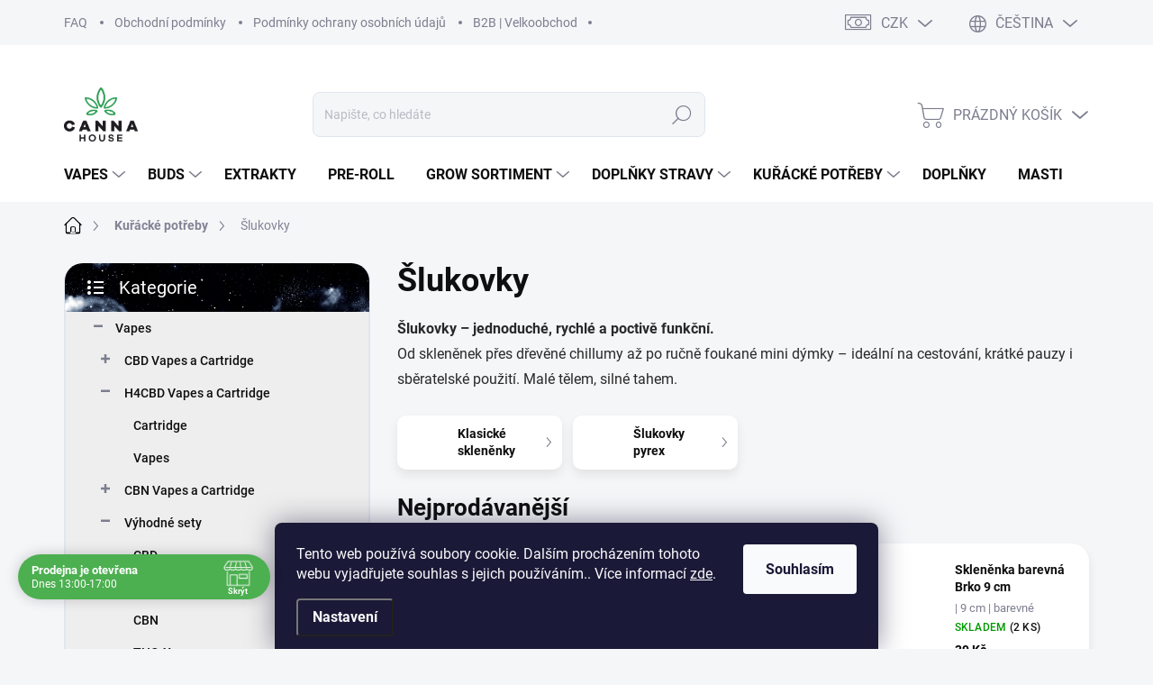

--- FILE ---
content_type: text/html; charset=utf-8
request_url: https://www.cannahouse.cz/slukovky-2/
body_size: 31663
content:
<!doctype html><html lang="cs" dir="ltr" class="header-background-light external-fonts-loaded"><head><meta charset="utf-8" /><meta name="viewport" content="width=device-width,initial-scale=1" /><title>Šlukovky – skleněnky, chillumy a mini dýmky | CannaHouse</title><link rel="preconnect" href="https://cdn.myshoptet.com" /><link rel="dns-prefetch" href="https://cdn.myshoptet.com" /><link rel="preload" href="https://cdn.myshoptet.com/prj/dist/master/cms/libs/jquery/jquery-1.11.3.min.js" as="script" /><link href="https://cdn.myshoptet.com/prj/dist/master/cms/templates/frontend_templates/shared/css/font-face/source-sans-3.css" rel="stylesheet"><link href="https://cdn.myshoptet.com/prj/dist/master/cms/templates/frontend_templates/shared/css/font-face/exo-2.css" rel="stylesheet"><script>
dataLayer = [];
dataLayer.push({'shoptet' : {
    "pageId": 1465,
    "pageType": "category",
    "currency": "CZK",
    "currencyInfo": {
        "decimalSeparator": ",",
        "exchangeRate": 1,
        "priceDecimalPlaces": 2,
        "symbol": "K\u010d",
        "symbolLeft": 0,
        "thousandSeparator": " "
    },
    "language": "cs",
    "projectId": 633436,
    "category": {
        "guid": "63997954-b53e-11ee-b3a3-42b41d220151",
        "path": "Ku\u0159\u00e1ck\u00e9 pot\u0159eby | \u0160lukovky",
        "parentCategoryGuid": "dc8b4e8d-b496-11ee-b3a3-42b41d220151"
    },
    "cartInfo": {
        "id": null,
        "freeShipping": false,
        "freeShippingFrom": 1500,
        "leftToFreeGift": {
            "formattedPrice": "0 K\u010d",
            "priceLeft": 0
        },
        "freeGift": false,
        "leftToFreeShipping": {
            "priceLeft": 1500,
            "dependOnRegion": 0,
            "formattedPrice": "1 500 K\u010d"
        },
        "discountCoupon": [],
        "getNoBillingShippingPrice": {
            "withoutVat": 0,
            "vat": 0,
            "withVat": 0
        },
        "cartItems": [],
        "taxMode": "ORDINARY"
    },
    "cart": [],
    "customer": {
        "priceRatio": 1,
        "priceListId": 1,
        "groupId": null,
        "registered": false,
        "mainAccount": false
    }
}});
dataLayer.push({'cookie_consent' : {
    "marketing": "denied",
    "analytics": "denied"
}});
document.addEventListener('DOMContentLoaded', function() {
    shoptet.consent.onAccept(function(agreements) {
        if (agreements.length == 0) {
            return;
        }
        dataLayer.push({
            'cookie_consent' : {
                'marketing' : (agreements.includes(shoptet.config.cookiesConsentOptPersonalisation)
                    ? 'granted' : 'denied'),
                'analytics': (agreements.includes(shoptet.config.cookiesConsentOptAnalytics)
                    ? 'granted' : 'denied')
            },
            'event': 'cookie_consent'
        });
    });
});
</script>
<meta property="og:type" content="website"><meta property="og:site_name" content="cannahouse.cz"><meta property="og:url" content="https://www.cannahouse.cz/slukovky-2/"><meta property="og:title" content="Šlukovky – skleněnky, chillumy a mini dýmky | CannaHouse"><meta name="author" content="CANNA HOUSE s.r.o"><meta name="web_author" content="Shoptet.cz"><meta name="dcterms.rightsHolder" content="www.cannahouse.cz"><meta name="robots" content="index,follow"><meta property="og:image" content="https://www.cannahouse.cz/user/categories/orig/01429600.jpg"><meta property="og:description" content="Šlukovky pro rychlý a nenápadný chill. Skleněnky, kovové i dřevěné dýmky, chillumy. Na doma i na cesty. Rychlé doručení nebo osobní odběr."><meta name="description" content="Šlukovky pro rychlý a nenápadný chill. Skleněnky, kovové i dřevěné dýmky, chillumy. Na doma i na cesty. Rychlé doručení nebo osobní odběr."><style>:root {--color-primary: #000000;--color-primary-h: 0;--color-primary-s: 0%;--color-primary-l: 0%;--color-primary-hover: #565656;--color-primary-hover-h: 0;--color-primary-hover-s: 0%;--color-primary-hover-l: 34%;--color-secondary: #83B735;--color-secondary-h: 84;--color-secondary-s: 55%;--color-secondary-l: 46%;--color-secondary-hover: #549C34;--color-secondary-hover-h: 102;--color-secondary-hover-s: 50%;--color-secondary-hover-l: 41%;--color-tertiary: #EEEEEE;--color-tertiary-h: 0;--color-tertiary-s: 0%;--color-tertiary-l: 93%;--color-tertiary-hover: #000000;--color-tertiary-hover-h: 0;--color-tertiary-hover-s: 0%;--color-tertiary-hover-l: 0%;--color-header-background: #ffffff;--template-font: "Source Sans 3";--template-headings-font: "Exo 2";--header-background-url: url("[data-uri]");--cookies-notice-background: #1A1937;--cookies-notice-color: #F8FAFB;--cookies-notice-button-hover: #f5f5f5;--cookies-notice-link-hover: #27263f;--templates-update-management-preview-mode-content: "Náhled aktualizací šablony je aktivní pro váš prohlížeč."}</style>
    <script>var shoptet = shoptet || {};</script>
    <script src="https://cdn.myshoptet.com/prj/dist/master/shop/dist/main-3g-header.js.05f199e7fd2450312de2.js"></script>
<!-- User include --><!-- service 1000(633) html code header -->
<link rel="stylesheet" href="https://cdn.myshoptet.com/usr/apollo.jakubtursky.sk/user/documents/assets/main.css?v=1757">

<noscript>
<style>
.before-carousel:before,
.before-carousel:after,
.products-block:after,
.products-block:before,
.p-detail-inner:before,
.p-detail-inner:after{
	display: none;
}

.products-block .product, .products-block .slider-group-products,
.next-to-carousel-banners .banner-wrapper,
.before-carousel .content-wrapper-in,
.p-detail-inner .p-detail-inner-header, .p-detail-inner #product-detail-form {
  opacity: 1;
}

body.type-category .content-wrapper-in,
body.type-manufacturer-detail .content-wrapper-in,
body.type-product .content-wrapper-in {
	visibility: visible!important;
}
</style>
</noscript>

<style>
@font-face {
  font-family: 'apollo';
  font-display: swap;
  src:  url('https://cdn.myshoptet.com/usr/apollo.jakubtursky.sk/user/documents/assets/iconfonts/icomoon.eot?v=107');
  src:  url('https://cdn.myshoptet.com/usr/apollo.jakubtursky.sk/user/documents/assets/iconfonts/icomoon.eot?v=107') format('embedded-opentype'),
    url('https://cdn.myshoptet.com/usr/apollo.jakubtursky.sk/user/documents/assets/iconfonts/icomoon.ttf?v=107') format('truetype'),
    url('https://cdn.myshoptet.com/usr/apollo.jakubtursky.sk/user/documents/assets/iconfonts/icomoon.woff?v=107') format('woff'),
    url('https://cdn.myshoptet.com/usr/apollo.jakubtursky.sk/user/documents/assets/iconfonts/icomoon.svg?v=107') format('svg');
  font-weight: normal;
  font-style: normal;
  font-display: block;
}
.top-navigation-bar .top-nav-button.top-nav-button-login.primary{
	display: none;
}
.basic-description>h3:first-child{
	display: none;
}
/*.header-info-banner-addon{
	background-color: black;
}*/
</style>

<style>
.not-working {
  background-color: rgba(0,0,0, 0.9);
  color: white;
  width: 100%;
  height: 100%;
  position: fixed;
  top: 0;
  left: 0;
  z-index: 9999999;
  text-align: center;
  padding: 50px;
  line-height: 1.6;
  font-size: 16px;
}
</style>

<!-- api 690(337) html code header -->
<script>var ophWidgetData={"lang":"cs","link":"","logo":false,"turnOff":false,"expanded":true,"lunchShow":true,"checkHoliday":false,"showNextWeek":true,"showWidgetStart":"07:00","showWidgetEnd":"20:00","beforeOpenStore":0,"beforeCloseStore":0,"openingHours":[{"day":1,"openHour":"11:00","closeHour":"18:00","openPause":"","closePause":"","closed":false,"staticHourText":""},{"day":2,"openHour":"11:00","closeHour":"18:00","openPause":"","closePause":"","closed":false,"staticHourText":""},{"day":3,"openHour":"11:00","closeHour":"18:00","openPause":"","closePause":"","closed":false,"staticHourText":""},{"day":4,"openHour":"11:00","closeHour":"18:00","openPause":"","closePause":"","closed":false,"staticHourText":""},{"day":5,"openHour":"11:00","closeHour":"18:00","openPause":"","closePause":"","closed":false,"staticHourText":""},{"day":6,"openHour":"13:00","closeHour":"17:00","openPause":"","closePause":"","closed":false,"staticHourText":""},{"day":7,"openHour":"13:00","closeHour":"17:00","openPause":"","closePause":"","closed":false,"staticHourText":""}],"excludes":[],"holidayList":["01-01","01-05","08-05","05-07","06-07","28-09","28-10","17-11","24-12","25-12","26-12"],"todayLongFormat":false,"logoFilemanager":"","colors":{"bg_header_color":"","bg_logo_color":"","bg_title_color":"","bg_preopen_color":"#03a9f4","bg_open_color":"#4caf50","bg_pause_color":"#ff9800","bg_preclose_color":"#ff6f00","bg_close_color":"#e94b4b","color_exception_day":"#e94b4b"},"address":"","icon":"icon-01","bottomPosition":0,"showDetailOnExpand":false,"disableDetail":false,"disableDetailTable":false,"hideOnMobile":false,"hideOnCheckout":false,"weekTurnOff":[],"directPosition":"ltr"}</script>
<!-- service 690(337) html code header -->
<link href="https://cdn.myshoptet.com/usr/mcore.myshoptet.com/user/documents/upload/addon01/ophWidget.min.css?v=1.6.9" rel="stylesheet" />


<!-- project html code header -->
<style>

/* carousel podklad pod text
.extended-banner-texts{
	background: rgb(0,0,0,0.4);
	width: 100%;
}
*/

.prodejna-title{
	font-size: 26px;
}

.prodejna-content{
	border-radius: 20px;
  border: 2px solid #E0E5EE;
  padding: 20px 20px 20px;
  background-color: #FFFFFF;
}

.btn-prodejny-section{
 display: grid;
 width: 100%;
 grid-template-columns: auto auto;
 border: 2px #E0E5EE;
}

.btn-prodejny{
 width: 100%;
 height: 75px;
 margin-bottom:30px;
 color: #fff;
 background-color: #000;
 border-style: none;
}

.btn-prodejny:hover{
 background-color: #FFFFFF;
  border-style: none;
  color: #000;
}

.btn.btn-conversion, a.btn.btn-conversion, .btn.btn-cart, a.btn.btn-cart, .btn.btn-primary, a.btn.btn-primary, .btn.btn-secondary, a.btn.btn-secondary{
    color: #fff;
    border-color: #000;
    background-color: #000;
    background-image:none;
    background-size: cover;
}

.btn.btn-conversion:hover, a.btn.btn-conversion:hover, .btn.btn-cart:hover, a.btn.btn-cart:hover .btn.btn-primary:hover, a.btn.btn-primary:hover, .btn.btn-secondary:hover, a.btn.btn-secondary:hover{
		border-color: #000;
    background-color: #000;
    background-image:url("/user/documents/nav.png");
}

.footer-bottom>span, .footer-bottom-bg:before, .footer-item-newsletter, .box.box-categories>h4, .box.box-filters>h4 {
    color: #fff;
    background-image:url("/user/documents/nav.png");
    background-size: cover;
}

.a.btn.btn-primary, .btn.btn-cart>span, .btn.btn-primary>span{
	background-color:#000;
  border-radius: 25px;
}

#footer #footer h4, #footer .contact-box ul li>span::before, #footer .contact-box h4 {
    color: #000;
}

.flag.flag-new, .flag.flag-action {
		background-color: #000;
}

/*.faq-content-title{
	   color: #fff;
    background-image:url("/user/documents/nav.png");
    background-size: cover;
}*/

.tabs-content{
	border: 2px solid #E0E5EE;
}

.category-header input[type="radio"]:checked+label{
	background-color: #000;
}


</style>

<!-- /User include --><link rel="shortcut icon" href="/favicon.ico" type="image/x-icon" /><link rel="canonical" href="https://www.cannahouse.cz/slukovky-2/" /><link rel="alternate" hreflang="cs" href="https://www.cannahouse.cz/slukovky-2/" /><link rel="alternate" hreflang="en" href="https://www.cannahouse.cz/en/slukovky-2/" /><link rel="alternate" hreflang="de" href="https://www.cannahouse.cz/de/slukovky-2/" /><link rel="alternate" hreflang="x-default" href="https://www.cannahouse.cz/slukovky-2/" />    <!-- Global site tag (gtag.js) - Google Analytics -->
    <script async src="https://www.googletagmanager.com/gtag/js?id=G-6CM6LW6JLW"></script>
    <script>
        
        window.dataLayer = window.dataLayer || [];
        function gtag(){dataLayer.push(arguments);}
        

                    console.debug('default consent data');

            gtag('consent', 'default', {"ad_storage":"denied","analytics_storage":"denied","ad_user_data":"denied","ad_personalization":"denied","wait_for_update":500});
            dataLayer.push({
                'event': 'default_consent'
            });
        
        gtag('js', new Date());

        
                gtag('config', 'G-6CM6LW6JLW', {"groups":"GA4","send_page_view":false,"content_group":"category","currency":"CZK","page_language":"cs"});
        
        
        
        
        
        
                    gtag('event', 'page_view', {"send_to":"GA4","page_language":"cs","content_group":"category","currency":"CZK"});
        
        
        
        
        
        
        
        
        
        
        
        
        
        document.addEventListener('DOMContentLoaded', function() {
            if (typeof shoptet.tracking !== 'undefined') {
                for (var id in shoptet.tracking.bannersList) {
                    gtag('event', 'view_promotion', {
                        "send_to": "UA",
                        "promotions": [
                            {
                                "id": shoptet.tracking.bannersList[id].id,
                                "name": shoptet.tracking.bannersList[id].name,
                                "position": shoptet.tracking.bannersList[id].position
                            }
                        ]
                    });
                }
            }

            shoptet.consent.onAccept(function(agreements) {
                if (agreements.length !== 0) {
                    console.debug('gtag consent accept');
                    var gtagConsentPayload =  {
                        'ad_storage': agreements.includes(shoptet.config.cookiesConsentOptPersonalisation)
                            ? 'granted' : 'denied',
                        'analytics_storage': agreements.includes(shoptet.config.cookiesConsentOptAnalytics)
                            ? 'granted' : 'denied',
                                                                                                'ad_user_data': agreements.includes(shoptet.config.cookiesConsentOptPersonalisation)
                            ? 'granted' : 'denied',
                        'ad_personalization': agreements.includes(shoptet.config.cookiesConsentOptPersonalisation)
                            ? 'granted' : 'denied',
                        };
                    console.debug('update consent data', gtagConsentPayload);
                    gtag('consent', 'update', gtagConsentPayload);
                    dataLayer.push(
                        { 'event': 'update_consent' }
                    );
                }
            });
        });
    </script>
</head><body class="desktop id-1465 in-slukovky-2 template-11 type-category multiple-columns-body columns-mobile-2 columns-3 blank-mode blank-mode-css ums_forms_redesign--off ums_a11y_category_page--on ums_discussion_rating_forms--off ums_flags_display_unification--off ums_a11y_login--off mobile-header-version-1">
        <div id="fb-root"></div>
        <script>
            window.fbAsyncInit = function() {
                FB.init({
//                    appId            : 'your-app-id',
                    autoLogAppEvents : true,
                    xfbml            : true,
                    version          : 'v19.0'
                });
            };
        </script>
        <script async defer crossorigin="anonymous" src="https://connect.facebook.net/cs_CZ/sdk.js"></script>    <div class="siteCookies siteCookies--bottom siteCookies--dark js-siteCookies" role="dialog" data-testid="cookiesPopup" data-nosnippet>
        <div class="siteCookies__form">
            <div class="siteCookies__content">
                <div class="siteCookies__text">
                    Tento web používá soubory cookie. Dalším procházením tohoto webu vyjadřujete souhlas s jejich používáním.. Více informací <a href="/podminky-ochrany-osobnich-udaju/" target=\"_blank\" rel=\"noopener noreferrer\">zde</a>.
                </div>
                <p class="siteCookies__links">
                    <button class="siteCookies__link js-cookies-settings" aria-label="Nastavení cookies" data-testid="cookiesSettings">Nastavení</button>
                </p>
            </div>
            <div class="siteCookies__buttonWrap">
                                <button class="siteCookies__button js-cookiesConsentSubmit" value="all" aria-label="Přijmout cookies" data-testid="buttonCookiesAccept">Souhlasím</button>
            </div>
        </div>
        <script>
            document.addEventListener("DOMContentLoaded", () => {
                const siteCookies = document.querySelector('.js-siteCookies');
                document.addEventListener("scroll", shoptet.common.throttle(() => {
                    const st = document.documentElement.scrollTop;
                    if (st > 1) {
                        siteCookies.classList.add('siteCookies--scrolled');
                    } else {
                        siteCookies.classList.remove('siteCookies--scrolled');
                    }
                }, 100));
            });
        </script>
    </div>
<a href="#content" class="skip-link sr-only">Přejít na obsah</a><div class="overall-wrapper"><div class="user-action"><div class="container"><div class="user-action-in"><div class="user-action-login popup-widget login-widget"><div class="popup-widget-inner"><h2 id="loginHeading">Přihlášení k vašemu účtu</h2><div id="customerLogin"><form action="/action/Customer/Login/" method="post" id="formLoginIncluded" class="csrf-enabled formLogin" data-testid="formLogin"><input type="hidden" name="referer" value="" /><div class="form-group"><div class="input-wrapper email js-validated-element-wrapper no-label"><input type="email" name="email" class="form-control" autofocus placeholder="E-mailová adresa (např. jan@novak.cz)" data-testid="inputEmail" autocomplete="email" required /></div></div><div class="form-group"><div class="input-wrapper password js-validated-element-wrapper no-label"><input type="password" name="password" class="form-control" placeholder="Heslo" data-testid="inputPassword" autocomplete="current-password" required /><span class="no-display">Nemůžete vyplnit toto pole</span><input type="text" name="surname" value="" class="no-display" /></div></div><div class="form-group"><div class="login-wrapper"><button type="submit" class="btn btn-secondary btn-text btn-login" data-testid="buttonSubmit">Přihlásit se</button><div class="password-helper"><a href="/registrace/" data-testid="signup" rel="nofollow">Nová registrace</a><a href="/klient/zapomenute-heslo/" rel="nofollow">Zapomenuté heslo</a></div></div></div></form>
</div></div></div>
    <div id="cart-widget" class="user-action-cart popup-widget cart-widget loader-wrapper" data-testid="popupCartWidget" role="dialog" aria-hidden="true"><div class="popup-widget-inner cart-widget-inner place-cart-here"><div class="loader-overlay"><div class="loader"></div></div></div><div class="cart-widget-button"><a href="/kosik/" class="btn btn-conversion" id="continue-order-button" rel="nofollow" data-testid="buttonNextStep">Pokračovat do košíku</a></div></div></div>
</div></div><div class="top-navigation-bar" data-testid="topNavigationBar">

    <div class="container">

        <div class="top-navigation-contacts">
            <strong>Zákaznická podpora:</strong><a href="tel:+420792380959" class="project-phone" aria-label="Zavolat na +420792380959" data-testid="contactboxPhone"><span>+420 792 380 959</span></a><a href="mailto:info@cannahouse.cz" class="project-email" data-testid="contactboxEmail"><span>info@cannahouse.cz</span></a>        </div>

                            <div class="top-navigation-menu">
                <div class="top-navigation-menu-trigger"></div>
                <ul class="top-navigation-bar-menu">
                                            <li class="top-navigation-menu-item-27">
                            <a href="/faq/">FAQ</a>
                        </li>
                                            <li class="top-navigation-menu-item-39">
                            <a href="/obchodni-podminky/">Obchodní podmínky</a>
                        </li>
                                            <li class="top-navigation-menu-item-691">
                            <a href="/podminky-ochrany-osobnich-udaju/">Podmínky ochrany osobních údajů </a>
                        </li>
                                            <li class="top-navigation-menu-item-2074">
                            <a href="/b2b-velkoobchod/">B2B | Velkoobchod</a>
                        </li>
                                    </ul>
                <ul class="top-navigation-bar-menu-helper"></ul>
            </div>
        
        <div class="top-navigation-tools top-navigation-tools--language">
            <div class="responsive-tools">
                <a href="#" class="toggle-window" data-target="search" aria-label="Hledat" data-testid="linkSearchIcon"></a>
                                                            <a href="#" class="toggle-window" data-target="login"></a>
                                                    <a href="#" class="toggle-window" data-target="navigation" aria-label="Menu" data-testid="hamburgerMenu"></a>
            </div>
                <div class="languagesMenu">
        <button id="topNavigationDropdown" class="languagesMenu__flags" type="button" data-toggle="dropdown" aria-haspopup="true" aria-expanded="false">
            <svg aria-hidden="true" style="position: absolute; width: 0; height: 0; overflow: hidden;" version="1.1" xmlns="http://www.w3.org/2000/svg" xmlns:xlink="http://www.w3.org/1999/xlink"><defs><symbol id="shp-flag-CZ" viewBox="0 0 32 32"><title>CZ</title><path fill="#0052b4" style="fill: var(--color20, #0052b4)" d="M0 5.334h32v21.333h-32v-21.333z"></path><path fill="#d80027" style="fill: var(--color19, #d80027)" d="M32 16v10.666h-32l13.449-10.666z"></path><path fill="#f0f0f0" style="fill: var(--color21, #f0f0f0)" d="M32 5.334v10.666h-18.551l-13.449-10.666z"></path></symbol><symbol id="shp-flag-GB" viewBox="0 0 32 32"><title>GB</title><path fill="#f0f0f0" style="fill: var(--color21, #f0f0f0)" d="M0 5.333h32v21.334h-32v-21.334z"></path><path fill="#d80027" style="fill: var(--color19, #d80027)" d="M18 5.333h-4v8.667h-14v4h14v8.667h4v-8.667h14v-4h-14z"></path><path fill="#0052b4" style="fill: var(--color20, #0052b4)" d="M24.612 19.71l7.388 4.105v-4.105z"></path><path fill="#0052b4" style="fill: var(--color20, #0052b4)" d="M19.478 19.71l12.522 6.957v-1.967l-8.981-4.989z"></path><path fill="#0052b4" style="fill: var(--color20, #0052b4)" d="M28.665 26.666l-9.186-5.104v5.104z"></path><path fill="#f0f0f0" style="fill: var(--color21, #f0f0f0)" d="M19.478 19.71l12.522 6.957v-1.967l-8.981-4.989z"></path><path fill="#d80027" style="fill: var(--color19, #d80027)" d="M19.478 19.71l12.522 6.957v-1.967l-8.981-4.989z"></path><path fill="#0052b4" style="fill: var(--color20, #0052b4)" d="M5.646 19.71l-5.646 3.137v-3.137z"></path><path fill="#0052b4" style="fill: var(--color20, #0052b4)" d="M12.522 20.594v6.072h-10.929z"></path><path fill="#d80027" style="fill: var(--color19, #d80027)" d="M8.981 19.71l-8.981 4.989v1.967l12.522-6.957z"></path><path fill="#0052b4" style="fill: var(--color20, #0052b4)" d="M7.388 12.29l-7.388-4.105v4.105z"></path><path fill="#0052b4" style="fill: var(--color20, #0052b4)" d="M12.522 12.29l-12.522-6.957v1.967l8.981 4.989z"></path><path fill="#0052b4" style="fill: var(--color20, #0052b4)" d="M3.335 5.333l9.186 5.104v-5.104z"></path><path fill="#f0f0f0" style="fill: var(--color21, #f0f0f0)" d="M12.522 12.29l-12.522-6.957v1.967l8.981 4.989z"></path><path fill="#d80027" style="fill: var(--color19, #d80027)" d="M12.522 12.29l-12.522-6.957v1.967l8.981 4.989z"></path><path fill="#0052b4" style="fill: var(--color20, #0052b4)" d="M26.354 12.29l5.646-3.137v3.137z"></path><path fill="#0052b4" style="fill: var(--color20, #0052b4)" d="M19.478 11.405v-6.072h10.929z"></path><path fill="#d80027" style="fill: var(--color19, #d80027)" d="M23.019 12.29l8.981-4.989v-1.967l-12.522 6.957z"></path></symbol><symbol id="shp-flag-DE" viewBox="0 0 32 32"><title>DE</title><path fill="#d80027" style="fill: var(--color19, #d80027)" d="M0 5.333h32v21.334h-32v-21.334z"></path><path fill="#000" style="fill: var(--color9, #000)" d="M0 5.333h32v7.111h-32v-7.111z"></path><path fill="#ffda44" style="fill: var(--color17, #ffda44)" d="M0 19.555h32v7.111h-32v-7.111z"></path></symbol></defs></svg>
            <svg class="shp-flag shp-flag-CZ">
                <use xlink:href="#shp-flag-CZ"></use>
            </svg>
            <span class="caret"></span>
        </button>
        <div class="languagesMenu__content" aria-labelledby="topNavigationDropdown">
                            <div class="languagesMenu__box toggle-window js-languagesMenu__box" data-hover="true" data-target="currency">
                    <div class="languagesMenu__header languagesMenu__header--name">Měna</div>
                    <div class="languagesMenu__header languagesMenu__header--actual" data-toggle="dropdown">CZK<span class="caret"></span></div>
                    <ul class="languagesMenu__list languagesMenu__list--currency">
                                                    <li class="languagesMenu__list__item">
                                <a href="/action/Currency/changeCurrency/?currencyCode=CZK" rel="nofollow" class="languagesMenu__list__link languagesMenu__list__link--currency">CZK</a>
                            </li>
                                                    <li class="languagesMenu__list__item">
                                <a href="/action/Currency/changeCurrency/?currencyCode=EUR" rel="nofollow" class="languagesMenu__list__link languagesMenu__list__link--currency">EUR</a>
                            </li>
                                            </ul>
                </div>
                                        <div class="languagesMenu__box toggle-window js-languagesMenu__box" data-hover="true" data-target="language">
                    <div class="languagesMenu__header languagesMenu__header--name">Jazyk</div>
                    <div class="languagesMenu__header languagesMenu__header--actual" data-toggle="dropdown">
                                                                                    
                                    Čeština
                                
                                                                                                                                                                                    <span class="caret"></span>
                    </div>
                    <ul class="languagesMenu__list languagesMenu__list--language">
                                                    <li>
                                <a href="/action/Language/changeLanguage/?language=cs" rel="nofollow" class="languagesMenu__list__link">
                                    <svg class="shp-flag shp-flag-CZ">
                                        <use xlink:href="#shp-flag-CZ"></use>
                                    </svg>
                                    <span class="languagesMenu__list__name languagesMenu__list__name--actual">Čeština</span>
                                </a>
                            </li>
                                                    <li>
                                <a href="/action/Language/changeLanguage/?language=en" rel="nofollow" class="languagesMenu__list__link">
                                    <svg class="shp-flag shp-flag-GB">
                                        <use xlink:href="#shp-flag-GB"></use>
                                    </svg>
                                    <span class="languagesMenu__list__name">English</span>
                                </a>
                            </li>
                                                    <li>
                                <a href="/action/Language/changeLanguage/?language=de" rel="nofollow" class="languagesMenu__list__link">
                                    <svg class="shp-flag shp-flag-DE">
                                        <use xlink:href="#shp-flag-DE"></use>
                                    </svg>
                                    <span class="languagesMenu__list__name">Deutsch</span>
                                </a>
                            </li>
                                            </ul>
                </div>
                    </div>
    </div>
            <a href="/login/?backTo=%2Fslukovky-2%2F" class="top-nav-button top-nav-button-login primary login toggle-window" data-target="login" data-testid="signin" rel="nofollow"><span>Přihlášení</span></a>        </div>

    </div>

</div>
<header id="header"><div class="container navigation-wrapper">
    <div class="header-top">
        <div class="site-name-wrapper">
            <div class="site-name"><a href="/" data-testid="linkWebsiteLogo"><img src="https://cdn.myshoptet.com/usr/www.cannahouse.cz/user/logos/canna_house_-_logo_1.png" alt="CANNA HOUSE s.r.o" fetchpriority="low" /></a></div>        </div>
        <div class="search" itemscope itemtype="https://schema.org/WebSite">
            <meta itemprop="headline" content="Šlukovky"/><meta itemprop="url" content="https://www.cannahouse.cz"/><meta itemprop="text" content="Šlukovky pro rychlý a nenápadný chill. Skleněnky, kovové i dřevěné dýmky, chillumy. Na doma i na cesty. Rychlé doručení nebo osobní odběr."/>            <form action="/action/ProductSearch/prepareString/" method="post"
    id="formSearchForm" class="search-form compact-form js-search-main"
    itemprop="potentialAction" itemscope itemtype="https://schema.org/SearchAction" data-testid="searchForm">
    <fieldset>
        <meta itemprop="target"
            content="https://www.cannahouse.cz/vyhledavani/?string={string}"/>
        <input type="hidden" name="language" value="cs"/>
        
            
<input
    type="search"
    name="string"
        class="query-input form-control search-input js-search-input"
    placeholder="Napište, co hledáte"
    autocomplete="off"
    required
    itemprop="query-input"
    aria-label="Vyhledávání"
    data-testid="searchInput"
>
            <button type="submit" class="btn btn-default" data-testid="searchBtn">Hledat</button>
        
    </fieldset>
</form>
        </div>
        <div class="navigation-buttons">
                
    <a href="/kosik/" class="btn btn-icon toggle-window cart-count" data-target="cart" data-hover="true" data-redirect="true" data-testid="headerCart" rel="nofollow" aria-haspopup="dialog" aria-expanded="false" aria-controls="cart-widget">
        
                <span class="sr-only">Nákupní košík</span>
        
            <span class="cart-price visible-lg-inline-block" data-testid="headerCartPrice">
                                    Prázdný košík                            </span>
        
    
            </a>
        </div>
    </div>
    <nav id="navigation" aria-label="Hlavní menu" data-collapsible="true"><div class="navigation-in menu"><ul class="menu-level-1" role="menubar" data-testid="headerMenuItems"><li class="menu-item-2190 ext" role="none"><a href="/cannabis-vapes/" data-testid="headerMenuItem" role="menuitem" aria-haspopup="true" aria-expanded="false"><b>Vapes</b><span class="submenu-arrow"></span></a><ul class="menu-level-2" aria-label="Vapes" tabindex="-1" role="menu"><li class="menu-item-1390 has-third-level" role="none"><a href="/cbd/" class="menu-image" data-testid="headerMenuItem" tabindex="-1" aria-hidden="true"><img src="data:image/svg+xml,%3Csvg%20width%3D%22140%22%20height%3D%22100%22%20xmlns%3D%22http%3A%2F%2Fwww.w3.org%2F2000%2Fsvg%22%3E%3C%2Fsvg%3E" alt="" aria-hidden="true" width="140" height="100"  data-src="https://cdn.myshoptet.com/usr/www.cannahouse.cz/user/categories/thumb/vapes_kategorie_cbd.jpg" fetchpriority="low" /></a><div><a href="/cbd/" data-testid="headerMenuItem" role="menuitem"><span>CBD Vapes a Cartridge</span></a>
                                                    <ul class="menu-level-3" role="menu">
                                                                    <li class="menu-item-1435" role="none">
                                        <a href="/cbd-cartridge/" data-testid="headerMenuItem" role="menuitem">
                                            Cartridge</a>,                                    </li>
                                                                    <li class="menu-item-1432" role="none">
                                        <a href="/cbd-vapes/" data-testid="headerMenuItem" role="menuitem">
                                            Vapes</a>                                    </li>
                                                            </ul>
                        </div></li><li class="menu-item-2153 has-third-level" role="none"><a href="/h4cbd/" class="menu-image" data-testid="headerMenuItem" tabindex="-1" aria-hidden="true"><img src="data:image/svg+xml,%3Csvg%20width%3D%22140%22%20height%3D%22100%22%20xmlns%3D%22http%3A%2F%2Fwww.w3.org%2F2000%2Fsvg%22%3E%3C%2Fsvg%3E" alt="" aria-hidden="true" width="140" height="100"  data-src="https://cdn.myshoptet.com/usr/www.cannahouse.cz/user/categories/thumb/vapes_kategorie_h4cbd.jpg" fetchpriority="low" /></a><div><a href="/h4cbd/" data-testid="headerMenuItem" role="menuitem"><span>H4CBD Vapes a Cartridge</span></a>
                                                    <ul class="menu-level-3" role="menu">
                                                                    <li class="menu-item-2156" role="none">
                                        <a href="/h4cbd-cartridge/" data-testid="headerMenuItem" role="menuitem">
                                            Cartridge</a>,                                    </li>
                                                                    <li class="menu-item-2162" role="none">
                                        <a href="/h4cbd-vapes/" data-testid="headerMenuItem" role="menuitem">
                                            Vapes</a>                                    </li>
                                                            </ul>
                        </div></li><li class="menu-item-1924 has-third-level" role="none"><a href="/cbn/" class="menu-image" data-testid="headerMenuItem" tabindex="-1" aria-hidden="true"><img src="data:image/svg+xml,%3Csvg%20width%3D%22140%22%20height%3D%22100%22%20xmlns%3D%22http%3A%2F%2Fwww.w3.org%2F2000%2Fsvg%22%3E%3C%2Fsvg%3E" alt="" aria-hidden="true" width="140" height="100"  data-src="https://cdn.myshoptet.com/usr/www.cannahouse.cz/user/categories/thumb/vapes_kategorie_cbn.jpg" fetchpriority="low" /></a><div><a href="/cbn/" data-testid="headerMenuItem" role="menuitem"><span>CBN Vapes a Cartridge</span></a>
                                                    <ul class="menu-level-3" role="menu">
                                                                    <li class="menu-item-1933" role="none">
                                        <a href="/hhcpcartridgye/" data-testid="headerMenuItem" role="menuitem">
                                            Cartridge</a>,                                    </li>
                                                                    <li class="menu-item-1936" role="none">
                                        <a href="/cbn-vapes/" data-testid="headerMenuItem" role="menuitem">
                                            Vapes</a>                                    </li>
                                                            </ul>
                        </div></li><li class="menu-item-2193 has-third-level" role="none"><a href="/vybodne-sety/" class="menu-image" data-testid="headerMenuItem" tabindex="-1" aria-hidden="true"><img src="data:image/svg+xml,%3Csvg%20width%3D%22140%22%20height%3D%22100%22%20xmlns%3D%22http%3A%2F%2Fwww.w3.org%2F2000%2Fsvg%22%3E%3C%2Fsvg%3E" alt="" aria-hidden="true" width="140" height="100"  data-src="https://cdn.myshoptet.com/usr/www.cannahouse.cz/user/categories/thumb/hhc-p-vyhodny-set-banner-vape-v2-3ks.jpg" fetchpriority="low" /></a><div><a href="/vybodne-sety/" data-testid="headerMenuItem" role="menuitem"><span>Výhodné sety</span></a>
                                                    <ul class="menu-level-3" role="menu">
                                                                    <li class="menu-item-2196" role="none">
                                        <a href="/cbd-vyhodne-sety/" data-testid="headerMenuItem" role="menuitem">
                                            CBD</a>,                                    </li>
                                                                    <li class="menu-item-2099" role="none">
                                        <a href="/h4cbd-vyhodne-sety/" data-testid="headerMenuItem" role="menuitem">
                                            H4CBD</a>,                                    </li>
                                                                    <li class="menu-item-2086" role="none">
                                        <a href="/cbn-vyhodne-sety/" data-testid="headerMenuItem" role="menuitem">
                                            CBN</a>,                                    </li>
                                                                    <li class="menu-item-2241" role="none">
                                        <a href="/thc-x-vyhodne-sety/" data-testid="headerMenuItem" role="menuitem">
                                            THC-X</a>                                    </li>
                                                            </ul>
                        </div></li><li class="menu-item-2238 has-third-level" role="none"><a href="/kanabinoid-thcx/" class="menu-image" data-testid="headerMenuItem" tabindex="-1" aria-hidden="true"><img src="data:image/svg+xml,%3Csvg%20width%3D%22140%22%20height%3D%22100%22%20xmlns%3D%22http%3A%2F%2Fwww.w3.org%2F2000%2Fsvg%22%3E%3C%2Fsvg%3E" alt="" aria-hidden="true" width="140" height="100"  data-src="https://cdn.myshoptet.com/usr/www.cannahouse.cz/user/categories/thumb/cea82475-5b30-4f1e-8a33-8550e595a229.png" fetchpriority="low" /></a><div><a href="/kanabinoid-thcx/" data-testid="headerMenuItem" role="menuitem"><span>THC-X Vapes a Cartridge</span></a>
                                                    <ul class="menu-level-3" role="menu">
                                                                    <li class="menu-item-2250" role="none">
                                        <a href="/thc-x-cartridge/" data-testid="headerMenuItem" role="menuitem">
                                            Cartridge</a>,                                    </li>
                                                                    <li class="menu-item-2253" role="none">
                                        <a href="/thcx-vapes/" data-testid="headerMenuItem" role="menuitem">
                                            Vapes</a>                                    </li>
                                                            </ul>
                        </div></li><li class="menu-item-2256 has-third-level" role="none"><a href="/hhc-x-vape-a-cartridge/" class="menu-image" data-testid="headerMenuItem" tabindex="-1" aria-hidden="true"><img src="data:image/svg+xml,%3Csvg%20width%3D%22140%22%20height%3D%22100%22%20xmlns%3D%22http%3A%2F%2Fwww.w3.org%2F2000%2Fsvg%22%3E%3C%2Fsvg%3E" alt="" aria-hidden="true" width="140" height="100"  data-src="https://cdn.myshoptet.com/usr/www.cannahouse.cz/user/categories/thumb/cea82475-5b30-4f1e-8a33-8550e595a229-2.png" fetchpriority="low" /></a><div><a href="/hhc-x-vape-a-cartridge/" data-testid="headerMenuItem" role="menuitem"><span>HHC-X Vapes a Cartridge</span></a>
                                                    <ul class="menu-level-3" role="menu">
                                                                    <li class="menu-item-2262" role="none">
                                        <a href="/hhc-x-cartridge/" data-testid="headerMenuItem" role="menuitem">
                                            Cartridge</a>,                                    </li>
                                                                    <li class="menu-item-2265" role="none">
                                        <a href="/hhc-x-vapes/" data-testid="headerMenuItem" role="menuitem">
                                            Vapes</a>                                    </li>
                                                            </ul>
                        </div></li><li class="menu-item-2277 has-third-level" role="none"><a href="/thc-n-vapes-a-cartridge/" class="menu-image" data-testid="headerMenuItem" tabindex="-1" aria-hidden="true"><img src="data:image/svg+xml,%3Csvg%20width%3D%22140%22%20height%3D%22100%22%20xmlns%3D%22http%3A%2F%2Fwww.w3.org%2F2000%2Fsvg%22%3E%3C%2Fsvg%3E" alt="" aria-hidden="true" width="140" height="100"  data-src="https://cdn.myshoptet.com/usr/www.cannahouse.cz/user/categories/thumb/cea82475-5b30-4f1e-8a33-8550e595a229.png" fetchpriority="low" /></a><div><a href="/thc-n-vapes-a-cartridge/" data-testid="headerMenuItem" role="menuitem"><span>THC-N Vapes a Cartridge</span></a>
                                                    <ul class="menu-level-3" role="menu">
                                                                    <li class="menu-item-2280" role="none">
                                        <a href="/thcn-cartridge/" data-testid="headerMenuItem" role="menuitem">
                                            THC-N Cartridge</a>                                    </li>
                                                            </ul>
                        </div></li><li class="menu-item-2247" role="none"><a href="/cartridge/" class="menu-image" data-testid="headerMenuItem" tabindex="-1" aria-hidden="true"><img src="data:image/svg+xml,%3Csvg%20width%3D%22140%22%20height%3D%22100%22%20xmlns%3D%22http%3A%2F%2Fwww.w3.org%2F2000%2Fsvg%22%3E%3C%2Fsvg%3E" alt="" aria-hidden="true" width="140" height="100"  data-src="https://cdn.myshoptet.com/usr/www.cannahouse.cz/user/categories/thumb/cea82475-5b30-4f1e-8a33-8550e595a229-1.png" fetchpriority="low" /></a><div><a href="/cartridge/" data-testid="headerMenuItem" role="menuitem"><span>Cartridge</span></a>
                        </div></li></ul></li>
<li class="menu-item-2199 ext" role="none"><a href="/cbd-thcx-kvety/" data-testid="headerMenuItem" role="menuitem" aria-haspopup="true" aria-expanded="false"><b>BUDS</b><span class="submenu-arrow"></span></a><ul class="menu-level-2" aria-label="BUDS" tabindex="-1" role="menu"><li class="menu-item-1927" role="none"><a href="/cbd-kvety/" class="menu-image" data-testid="headerMenuItem" tabindex="-1" aria-hidden="true"><img src="data:image/svg+xml,%3Csvg%20width%3D%22140%22%20height%3D%22100%22%20xmlns%3D%22http%3A%2F%2Fwww.w3.org%2F2000%2Fsvg%22%3E%3C%2Fsvg%3E" alt="" aria-hidden="true" width="140" height="100"  data-src="https://cdn.myshoptet.com/usr/www.cannahouse.cz/user/categories/thumb/1645_girl-scout-cookies-4.png" fetchpriority="low" /></a><div><a href="/cbd-kvety/" data-testid="headerMenuItem" role="menuitem"><span>CBD</span></a>
                        </div></li><li class="menu-item-1414" role="none"><a href="/thcrbuds/" class="menu-image" data-testid="headerMenuItem" tabindex="-1" aria-hidden="true"><img src="data:image/svg+xml,%3Csvg%20width%3D%22140%22%20height%3D%22100%22%20xmlns%3D%22http%3A%2F%2Fwww.w3.org%2F2000%2Fsvg%22%3E%3C%2Fsvg%3E" alt="" aria-hidden="true" width="140" height="100"  data-src="https://cdn.myshoptet.com/usr/www.cannahouse.cz/user/categories/thumb/1645_girl-scout-cookies.png" fetchpriority="low" /></a><div><a href="/thcrbuds/" data-testid="headerMenuItem" role="menuitem"><span>THC-N</span></a>
                        </div></li><li class="menu-item-2202" role="none"><a href="/thcx-kvety/" class="menu-image" data-testid="headerMenuItem" tabindex="-1" aria-hidden="true"><img src="data:image/svg+xml,%3Csvg%20width%3D%22140%22%20height%3D%22100%22%20xmlns%3D%22http%3A%2F%2Fwww.w3.org%2F2000%2Fsvg%22%3E%3C%2Fsvg%3E" alt="" aria-hidden="true" width="140" height="100"  data-src="https://cdn.myshoptet.com/usr/www.cannahouse.cz/user/categories/thumb/1696_purple-diesel.jpeg" fetchpriority="low" /></a><div><a href="/thcx-kvety/" data-testid="headerMenuItem" role="menuitem"><span>THC-X</span></a>
                        </div></li><li class="menu-item-2259" role="none"><a href="/hhc-x-kvety/" class="menu-image" data-testid="headerMenuItem" tabindex="-1" aria-hidden="true"><img src="data:image/svg+xml,%3Csvg%20width%3D%22140%22%20height%3D%22100%22%20xmlns%3D%22http%3A%2F%2Fwww.w3.org%2F2000%2Fsvg%22%3E%3C%2Fsvg%3E" alt="" aria-hidden="true" width="140" height="100"  data-src="https://cdn.myshoptet.com/usr/www.cannahouse.cz/user/categories/thumb/3186_kvetybulk-1c48ef59-4896-4fc1-a4e9-b3b7d4c43f94.jpg" fetchpriority="low" /></a><div><a href="/hhc-x-kvety/" data-testid="headerMenuItem" role="menuitem"><span>HHC-X</span></a>
                        </div></li></ul></li>
<li class="menu-item-2271" role="none"><a href="/extrakty/" data-testid="headerMenuItem" role="menuitem" aria-expanded="false"><b>Extrakty</b></a></li>
<li class="menu-item-2205" role="none"><a href="/jointy/" data-testid="headerMenuItem" role="menuitem" aria-expanded="false"><b>PRE-ROLL</b></a></li>
<li class="menu-item-2170 ext" role="none"><a href="/pestovani-konopi/" data-testid="headerMenuItem" role="menuitem" aria-haspopup="true" aria-expanded="false"><b>Grow sortiment</b><span class="submenu-arrow"></span></a><ul class="menu-level-2" aria-label="Grow sortiment" tabindex="-1" role="menu"><li class="menu-item-2223" role="none"><a href="/hnojiva-na-pestovani/" class="menu-image" data-testid="headerMenuItem" tabindex="-1" aria-hidden="true"><img src="data:image/svg+xml,%3Csvg%20width%3D%22140%22%20height%3D%22100%22%20xmlns%3D%22http%3A%2F%2Fwww.w3.org%2F2000%2Fsvg%22%3E%3C%2Fsvg%3E" alt="" aria-hidden="true" width="140" height="100"  data-src="https://cdn.myshoptet.com/usr/www.cannahouse.cz/user/categories/thumb/9d1011d3.jpg" fetchpriority="low" /></a><div><a href="/hnojiva-na-pestovani/" data-testid="headerMenuItem" role="menuitem"><span>Hnojiva na pěstování</span></a>
                        </div></li><li class="menu-item-2226" role="none"><a href="/boostery-na-konopi/" class="menu-image" data-testid="headerMenuItem" tabindex="-1" aria-hidden="true"><img src="data:image/svg+xml,%3Csvg%20width%3D%22140%22%20height%3D%22100%22%20xmlns%3D%22http%3A%2F%2Fwww.w3.org%2F2000%2Fsvg%22%3E%3C%2Fsvg%3E" alt="" aria-hidden="true" width="140" height="100"  data-src="https://cdn.myshoptet.com/usr/www.cannahouse.cz/user/categories/thumb/b7a0f80d.jpg" fetchpriority="low" /></a><div><a href="/boostery-na-konopi/" data-testid="headerMenuItem" role="menuitem"><span>Boostery na konopí</span></a>
                        </div></li><li class="menu-item-2232" role="none"><a href="/substraty-na-konopi/" class="menu-image" data-testid="headerMenuItem" tabindex="-1" aria-hidden="true"><img src="data:image/svg+xml,%3Csvg%20width%3D%22140%22%20height%3D%22100%22%20xmlns%3D%22http%3A%2F%2Fwww.w3.org%2F2000%2Fsvg%22%3E%3C%2Fsvg%3E" alt="" aria-hidden="true" width="140" height="100"  data-src="https://cdn.myshoptet.com/usr/www.cannahouse.cz/user/categories/thumb/3185c055.jpg" fetchpriority="low" /></a><div><a href="/substraty-na-konopi/" data-testid="headerMenuItem" role="menuitem"><span>Substráty na konopí</span></a>
                        </div></li><li class="menu-item-2229" role="none"><a href="/pripravky-proti-skudcum/" class="menu-image" data-testid="headerMenuItem" tabindex="-1" aria-hidden="true"><img src="data:image/svg+xml,%3Csvg%20width%3D%22140%22%20height%3D%22100%22%20xmlns%3D%22http%3A%2F%2Fwww.w3.org%2F2000%2Fsvg%22%3E%3C%2Fsvg%3E" alt="" aria-hidden="true" width="140" height="100"  data-src="https://cdn.myshoptet.com/usr/www.cannahouse.cz/user/categories/thumb/b04c677b.jpg" fetchpriority="low" /></a><div><a href="/pripravky-proti-skudcum/" data-testid="headerMenuItem" role="menuitem"><span>Přípravky proti škůdcům</span></a>
                        </div></li></ul></li>
<li class="menu-item-2179 ext" role="none"><a href="/cbd-doplnky-stravy/" data-testid="headerMenuItem" role="menuitem" aria-haspopup="true" aria-expanded="false"><b>Doplňky stravy</b><span class="submenu-arrow"></span></a><ul class="menu-level-2" aria-label="Doplňky stravy" tabindex="-1" role="menu"><li class="menu-item-1426" role="none"><a href="/cbd-oleje/" class="menu-image" data-testid="headerMenuItem" tabindex="-1" aria-hidden="true"><img src="data:image/svg+xml,%3Csvg%20width%3D%22140%22%20height%3D%22100%22%20xmlns%3D%22http%3A%2F%2Fwww.w3.org%2F2000%2Fsvg%22%3E%3C%2Fsvg%3E" alt="" aria-hidden="true" width="140" height="100"  data-src="https://cdn.myshoptet.com/usr/www.cannahouse.cz/user/categories/thumb/61_cbd-drops-spray-pamors-night-sleep.jpg" fetchpriority="low" /></a><div><a href="/cbd-oleje/" data-testid="headerMenuItem" role="menuitem"><span>CBD oleje</span></a>
                        </div></li><li class="menu-item-2182" role="none"><a href="/cbd-kapsle/" class="menu-image" data-testid="headerMenuItem" tabindex="-1" aria-hidden="true"><img src="data:image/svg+xml,%3Csvg%20width%3D%22140%22%20height%3D%22100%22%20xmlns%3D%22http%3A%2F%2Fwww.w3.org%2F2000%2Fsvg%22%3E%3C%2Fsvg%3E" alt="" aria-hidden="true" width="140" height="100"  data-src="https://cdn.myshoptet.com/usr/www.cannahouse.cz/user/categories/thumb/43-2_cbd-kapsle-pamors-immunity-booster-ikona-1.jpg" fetchpriority="low" /></a><div><a href="/cbd-kapsle/" data-testid="headerMenuItem" role="menuitem"><span>CBD kapsle</span></a>
                        </div></li><li class="menu-item-2185" role="none"><a href="/cbd-balicky-kapsle-oleje/" class="menu-image" data-testid="headerMenuItem" tabindex="-1" aria-hidden="true"><img src="data:image/svg+xml,%3Csvg%20width%3D%22140%22%20height%3D%22100%22%20xmlns%3D%22http%3A%2F%2Fwww.w3.org%2F2000%2Fsvg%22%3E%3C%2Fsvg%3E" alt="" aria-hidden="true" width="140" height="100"  data-src="https://cdn.myshoptet.com/usr/www.cannahouse.cz/user/categories/thumb/55-2_vyhodny-balicek-imunita.jpg" fetchpriority="low" /></a><div><a href="/cbd-balicky-kapsle-oleje/" data-testid="headerMenuItem" role="menuitem"><span>Výhodné balíčky</span></a>
                        </div></li></ul></li>
<li class="menu-item-1387 ext" role="none"><a href="/kuracke-potreby/" data-testid="headerMenuItem" role="menuitem" aria-haspopup="true" aria-expanded="false"><b>Kuřácké potřeby</b><span class="submenu-arrow"></span></a><ul class="menu-level-2" aria-label="Kuřácké potřeby" tabindex="-1" role="menu"><li class="menu-item-1462 has-third-level" role="none"><a href="/bongy/" class="menu-image" data-testid="headerMenuItem" tabindex="-1" aria-hidden="true"><img src="data:image/svg+xml,%3Csvg%20width%3D%22140%22%20height%3D%22100%22%20xmlns%3D%22http%3A%2F%2Fwww.w3.org%2F2000%2Fsvg%22%3E%3C%2Fsvg%3E" alt="" aria-hidden="true" width="140" height="100"  data-src="https://cdn.myshoptet.com/usr/www.cannahouse.cz/user/categories/thumb/2131_glass-bong-amsterdam-rasta-spiral-40-cm.png" fetchpriority="low" /></a><div><a href="/bongy/" data-testid="headerMenuItem" role="menuitem"><span>Bongy</span></a>
                                                    <ul class="menu-level-3" role="menu">
                                                                    <li class="menu-item-1954" role="none">
                                        <a href="/levnebongy/" data-testid="headerMenuItem" role="menuitem">
                                            Levné bongy</a>,                                    </li>
                                                                    <li class="menu-item-1957" role="none">
                                        <a href="/klasickebongy/" data-testid="headerMenuItem" role="menuitem">
                                            Klasické bongy</a>,                                    </li>
                                                                    <li class="menu-item-1960" role="none">
                                        <a href="/icebongy/" data-testid="headerMenuItem" role="menuitem">
                                            Ice bongy</a>,                                    </li>
                                                                    <li class="menu-item-1963" role="none">
                                        <a href="/bongyprecooler/" data-testid="headerMenuItem" role="menuitem">
                                            Bongy s precoolery</a>,                                    </li>
                                                                    <li class="menu-item-1966" role="none">
                                        <a href="/bongy-honeycomb/" data-testid="headerMenuItem" role="menuitem">
                                            Bongy honeycomb</a>,                                    </li>
                                                                    <li class="menu-item-1969" role="none">
                                        <a href="/bongynaextrakty/" data-testid="headerMenuItem" role="menuitem">
                                            Bongy na extrakty</a>,                                    </li>
                                                                    <li class="menu-item-1672" role="none">
                                        <a href="/prislusenstvi-k-bongum/" data-testid="headerMenuItem" role="menuitem">
                                            Příslušenství k bongům</a>                                    </li>
                                                            </ul>
                        </div></li><li class="menu-item-1465 has-third-level active" role="none"><a href="/slukovky-2/" class="menu-image" data-testid="headerMenuItem" tabindex="-1" aria-hidden="true"><img src="data:image/svg+xml,%3Csvg%20width%3D%22140%22%20height%3D%22100%22%20xmlns%3D%22http%3A%2F%2Fwww.w3.org%2F2000%2Fsvg%22%3E%3C%2Fsvg%3E" alt="" aria-hidden="true" width="140" height="100"  data-src="https://cdn.myshoptet.com/usr/www.cannahouse.cz/user/categories/thumb/01429600.jpg" fetchpriority="low" /></a><div><a href="/slukovky-2/" data-testid="headerMenuItem" role="menuitem"><span>Šlukovky</span></a>
                                                    <ul class="menu-level-3" role="menu">
                                                                    <li class="menu-item-1978" role="none">
                                        <a href="/sklenenky/" data-testid="headerMenuItem" role="menuitem">
                                            Klasické skleněnky</a>,                                    </li>
                                                                    <li class="menu-item-1972" role="none">
                                        <a href="/slukovky/" data-testid="headerMenuItem" role="menuitem">
                                            Šlukovky pyrex</a>                                    </li>
                                                            </ul>
                        </div></li><li class="menu-item-1468 has-third-level" role="none"><a href="/kyblovrsky/" class="menu-image" data-testid="headerMenuItem" tabindex="-1" aria-hidden="true"><img src="data:image/svg+xml,%3Csvg%20width%3D%22140%22%20height%3D%22100%22%20xmlns%3D%22http%3A%2F%2Fwww.w3.org%2F2000%2Fsvg%22%3E%3C%2Fsvg%3E" alt="" aria-hidden="true" width="140" height="100"  data-src="https://cdn.myshoptet.com/usr/www.cannahouse.cz/user/categories/thumb/1633_kyblovrsek--leaf--classic.png" fetchpriority="low" /></a><div><a href="/kyblovrsky/" data-testid="headerMenuItem" role="menuitem"><span>Kýblovršky</span></a>
                                                    <ul class="menu-level-3" role="menu">
                                                                    <li class="menu-item-1675" role="none">
                                        <a href="/klasicke-kyblovrsky/" data-testid="headerMenuItem" role="menuitem">
                                            Klasické</a>,                                    </li>
                                                                    <li class="menu-item-1678" role="none">
                                        <a href="/sklenene-kyblovrsky/" data-testid="headerMenuItem" role="menuitem">
                                            Skleněné</a>,                                    </li>
                                                                    <li class="menu-item-1681" role="none">
                                        <a href="/kyblovrsky-v-setu/" data-testid="headerMenuItem" role="menuitem">
                                            Sety</a>,                                    </li>
                                                                    <li class="menu-item-1684" role="none">
                                        <a href="/limitovane-kyblovrsky/" data-testid="headerMenuItem" role="menuitem">
                                            Limitované</a>                                    </li>
                                                            </ul>
                        </div></li><li class="menu-item-1486" role="none"><a href="/dutinky/" class="menu-image" data-testid="headerMenuItem" tabindex="-1" aria-hidden="true"><img src="data:image/svg+xml,%3Csvg%20width%3D%22140%22%20height%3D%22100%22%20xmlns%3D%22http%3A%2F%2Fwww.w3.org%2F2000%2Fsvg%22%3E%3C%2Fsvg%3E" alt="" aria-hidden="true" width="140" height="100"  data-src="https://cdn.myshoptet.com/usr/www.cannahouse.cz/user/categories/thumb/narcoscones1.jpg" fetchpriority="low" /></a><div><a href="/dutinky/" data-testid="headerMenuItem" role="menuitem"><span>Dutinky</span></a>
                        </div></li><li class="menu-item-1471 has-third-level" role="none"><a href="/drticky/" class="menu-image" data-testid="headerMenuItem" tabindex="-1" aria-hidden="true"><img src="data:image/svg+xml,%3Csvg%20width%3D%22140%22%20height%3D%22100%22%20xmlns%3D%22http%3A%2F%2Fwww.w3.org%2F2000%2Fsvg%22%3E%3C%2Fsvg%3E" alt="" aria-hidden="true" width="140" height="100"  data-src="https://cdn.myshoptet.com/usr/www.cannahouse.cz/user/categories/thumb/hammer_1.jpg" fetchpriority="low" /></a><div><a href="/drticky/" data-testid="headerMenuItem" role="menuitem"><span>Drtičky</span></a>
                                                    <ul class="menu-level-3" role="menu">
                                                                    <li class="menu-item-2038" role="none">
                                        <a href="/plastove-drticky/" data-testid="headerMenuItem" role="menuitem">
                                            Plastové</a>,                                    </li>
                                                                    <li class="menu-item-1918" role="none">
                                        <a href="/kovove-drticky/" data-testid="headerMenuItem" role="menuitem">
                                            Kovové</a>,                                    </li>
                                                                    <li class="menu-item-1921" role="none">
                                        <a href="/ctyrdilne-drticky/" data-testid="headerMenuItem" role="menuitem">
                                            Čtyřdílné</a>                                    </li>
                                                            </ul>
                        </div></li><li class="menu-item-1480" role="none"><a href="/zapalovace/" class="menu-image" data-testid="headerMenuItem" tabindex="-1" aria-hidden="true"><img src="data:image/svg+xml,%3Csvg%20width%3D%22140%22%20height%3D%22100%22%20xmlns%3D%22http%3A%2F%2Fwww.w3.org%2F2000%2Fsvg%22%3E%3C%2Fsvg%3E" alt="" aria-hidden="true" width="140" height="100"  data-src="https://cdn.myshoptet.com/usr/www.cannahouse.cz/user/categories/thumb/narcos_zap_1_1024x1024.png" fetchpriority="low" /></a><div><a href="/zapalovace/" data-testid="headerMenuItem" role="menuitem"><span>Zapalovače</span></a>
                        </div></li><li class="menu-item-1483 has-third-level" role="none"><a href="/balici-podlozky/" class="menu-image" data-testid="headerMenuItem" tabindex="-1" aria-hidden="true"><img src="data:image/svg+xml,%3Csvg%20width%3D%22140%22%20height%3D%22100%22%20xmlns%3D%22http%3A%2F%2Fwww.w3.org%2F2000%2Fsvg%22%3E%3C%2Fsvg%3E" alt="" aria-hidden="true" width="140" height="100"  data-src="https://cdn.myshoptet.com/usr/www.cannahouse.cz/user/categories/thumb/vbs-tray-smoke-group-02_2066b641-74be-4c89-9ee2-7f7319ccf25a_2048x.png" fetchpriority="low" /></a><div><a href="/balici-podlozky/" data-testid="headerMenuItem" role="menuitem"><span>Balící podložky</span></a>
                                                    <ul class="menu-level-3" role="menu">
                                                                    <li class="menu-item-2132" role="none">
                                        <a href="/balici-podlozky-velikost-s/" data-testid="headerMenuItem" role="menuitem">
                                            S</a>,                                    </li>
                                                                    <li class="menu-item-2135" role="none">
                                        <a href="/balici-podlozky-velikost-m/" data-testid="headerMenuItem" role="menuitem">
                                            M</a>,                                    </li>
                                                                    <li class="menu-item-2138" role="none">
                                        <a href="/balici-podlozky-velikost-l/" data-testid="headerMenuItem" role="menuitem">
                                            L</a>                                    </li>
                                                            </ul>
                        </div></li><li class="menu-item-1495 has-third-level" role="none"><a href="/blunty/" class="menu-image" data-testid="headerMenuItem" tabindex="-1" aria-hidden="true"><img src="data:image/svg+xml,%3Csvg%20width%3D%22140%22%20height%3D%22100%22%20xmlns%3D%22http%3A%2F%2Fwww.w3.org%2F2000%2Fsvg%22%3E%3C%2Fsvg%3E" alt="" aria-hidden="true" width="140" height="100"  data-src="https://cdn.myshoptet.com/usr/www.cannahouse.cz/user/categories/thumb/blunts_720x_1d9f3903-f8c3-4267-9f5c-6790420f0d4d.png" fetchpriority="low" /></a><div><a href="/blunty/" data-testid="headerMenuItem" role="menuitem"><span>Blunty</span></a>
                                                    <ul class="menu-level-3" role="menu">
                                                                    <li class="menu-item-1987" role="none">
                                        <a href="/predbalene-blunty/" data-testid="headerMenuItem" role="menuitem">
                                            Předbalené</a>,                                    </li>
                                                                    <li class="menu-item-2208" role="none">
                                        <a href="/wrapy-na-blunty/" data-testid="headerMenuItem" role="menuitem">
                                            Wrapy</a>                                    </li>
                                                            </ul>
                        </div></li><li class="menu-item-1489" role="none"><a href="/papirky-na-jointy/" class="menu-image" data-testid="headerMenuItem" tabindex="-1" aria-hidden="true"><img src="data:image/svg+xml,%3Csvg%20width%3D%22140%22%20height%3D%22100%22%20xmlns%3D%22http%3A%2F%2Fwww.w3.org%2F2000%2Fsvg%22%3E%3C%2Fsvg%3E" alt="" aria-hidden="true" width="140" height="100"  data-src="https://cdn.myshoptet.com/usr/www.cannahouse.cz/user/categories/thumb/2479_papirky-filtry-narcos-white-edition.jpg" fetchpriority="low" /></a><div><a href="/papirky-na-jointy/" data-testid="headerMenuItem" role="menuitem"><span>Papírky</span></a>
                        </div></li><li class="menu-item-1492 has-third-level" role="none"><a href="/filtry-na-jointy/" class="menu-image" data-testid="headerMenuItem" tabindex="-1" aria-hidden="true"><img src="data:image/svg+xml,%3Csvg%20width%3D%22140%22%20height%3D%22100%22%20xmlns%3D%22http%3A%2F%2Fwww.w3.org%2F2000%2Fsvg%22%3E%3C%2Fsvg%3E" alt="" aria-hidden="true" width="140" height="100"  data-src="https://cdn.myshoptet.com/usr/www.cannahouse.cz/user/categories/thumb/1693_filtry-zhuleney.png" fetchpriority="low" /></a><div><a href="/filtry-na-jointy/" data-testid="headerMenuItem" role="menuitem"><span>Filtry</span></a>
                                                    <ul class="menu-level-3" role="menu">
                                                                    <li class="menu-item-2002" role="none">
                                        <a href="/klasicke-filtry/" data-testid="headerMenuItem" role="menuitem">
                                            Klasické filtry</a>,                                    </li>
                                                                    <li class="menu-item-2005" role="none">
                                        <a href="/skleneme-filtry/" data-testid="headerMenuItem" role="menuitem">
                                            Skleněné filtry</a>,                                    </li>
                                                                    <li class="menu-item-2274" role="none">
                                        <a href="/uhlikove-filtry-na-jointy/" data-testid="headerMenuItem" role="menuitem">
                                            Uhlíkové filtry</a>                                    </li>
                                                            </ul>
                        </div></li><li class="menu-item-1687 has-third-level" role="none"><a href="/vaporizery/" class="menu-image" data-testid="headerMenuItem" tabindex="-1" aria-hidden="true"><img src="data:image/svg+xml,%3Csvg%20width%3D%22140%22%20height%3D%22100%22%20xmlns%3D%22http%3A%2F%2Fwww.w3.org%2F2000%2Fsvg%22%3E%3C%2Fsvg%3E" alt="" aria-hidden="true" width="140" height="100"  data-src="https://cdn.myshoptet.com/usr/www.cannahouse.cz/user/categories/thumb/2254_cilicon-elev-buff-vape-battery-1.jpg" fetchpriority="low" /></a><div><a href="/vaporizery/" data-testid="headerMenuItem" role="menuitem"><span>Vaporizéry</span></a>
                                                    <ul class="menu-level-3" role="menu">
                                                                    <li class="menu-item-1657" role="none">
                                        <a href="/baterie-pro-cartridge/" data-testid="headerMenuItem" role="menuitem">
                                            Baterie pro cartridge</a>,                                    </li>
                                                                    <li class="menu-item-2268" role="none">
                                        <a href="/cartridge-a-vapes-k-plneni-destilatem/" data-testid="headerMenuItem" role="menuitem">
                                            Prázdné cartridge a vapes</a>                                    </li>
                                                            </ul>
                        </div></li><li class="menu-item-1702" role="none"><a href="/kuracke-potreby-schovky/" class="menu-image" data-testid="headerMenuItem" tabindex="-1" aria-hidden="true"><img src="data:image/svg+xml,%3Csvg%20width%3D%22140%22%20height%3D%22100%22%20xmlns%3D%22http%3A%2F%2Fwww.w3.org%2F2000%2Fsvg%22%3E%3C%2Fsvg%3E" alt="" aria-hidden="true" width="140" height="100"  data-src="https://cdn.myshoptet.com/usr/www.cannahouse.cz/user/categories/thumb/2125_kovova-schovka-raw-cerna.png" fetchpriority="low" /></a><div><a href="/kuracke-potreby-schovky/" data-testid="headerMenuItem" role="menuitem"><span>Schovky</span></a>
                        </div></li></ul></li>
<li class="menu-item-2235" role="none"><a href="/doplnky/" data-testid="headerMenuItem" role="menuitem" aria-expanded="false"><b>Doplňky</b></a></li>
<li class="menu-item-2283" role="none"><a href="/konopne-masti/" data-testid="headerMenuItem" role="menuitem" aria-expanded="false"><b>Masti</b></a></li>
<li class="menu-item-2286" role="none"><a href="/konopna-kosmetika/" data-testid="headerMenuItem" role="menuitem" aria-expanded="false"><b>Kosmetika</b></a></li>
<li class="menu-item-1402" role="none"><a href="/prodejny/" data-testid="headerMenuItem" role="menuitem" aria-expanded="false"><b>Naše prodejny</b></a></li>
<li class="menu-item-29" role="none"><a href="/kontakty/" data-testid="headerMenuItem" role="menuitem" aria-expanded="false"><b>Kontakty</b></a></li>
<li class="ext" id="nav-manufacturers" role="none"><a href="https://www.cannahouse.cz/znacka/" data-testid="brandsText" role="menuitem"><b>Značky</b><span class="submenu-arrow"></span></a><ul class="menu-level-2" role="menu"><li role="none"><a href="/znacka/best-buds/" data-testid="brandName" role="menuitem"><span>BEST BUDS</span></a></li><li role="none"><a href="/znacka/beuz/" data-testid="brandName" role="menuitem"><span>BEUZ</span></a></li><li role="none"><a href="/znacka/biobizz/" data-testid="brandName" role="menuitem"><span>BIOBIZZ</span></a></li><li role="none"><a href="/znacka/bongthai/" data-testid="brandName" role="menuitem"><span>BONGTHAI</span></a></li><li role="none"><a href="/znacka/califarms/" data-testid="brandName" role="menuitem"><span>CALIFARMS</span></a></li><li role="none"><a href="/znacka/canna/" data-testid="brandName" role="menuitem"><span>CANNA</span></a></li><li role="none"><a href="/znacka/ccell/" data-testid="brandName" role="menuitem"><span>CCELL</span></a></li><li role="none"><a href="/znacka/cookies/" data-testid="brandName" role="menuitem"><span>COOKIES</span></a></li><li role="none"><a href="/znacka/cyclones/" data-testid="brandName" role="menuitem"><span>CYCLONES</span></a></li><li role="none"><a href="/znacka/freshweed/" data-testid="brandName" role="menuitem"><span>FRESHWEED</span></a></li><li role="none"><a href="/znacka/g-rollz/" data-testid="brandName" role="menuitem"><span>G-ROLLZ</span></a></li><li role="none"><a href="/znacka/highlife/" data-testid="brandName" role="menuitem"><span>HIGHLIFE</span></a></li><li role="none"><a href="/znacka/juicy-jays/" data-testid="brandName" role="menuitem"><span>JUICY JAYS</span></a></li><li role="none"><a href="/znacka/jumbo/" data-testid="brandName" role="menuitem"><span>JUMBO</span></a></li><li role="none"><a href="/znacka/konopny-tata/" data-testid="brandName" role="menuitem"><span>KONOPNÝ TÁTA</span></a></li><li role="none"><a href="/znacka/mascotte/" data-testid="brandName" role="menuitem"><span>MASCOTTE</span></a></li><li role="none"><a href="/znacka/monkey-king/" data-testid="brandName" role="menuitem"><span>MONKEY KING</span></a></li><li role="none"><a href="/znacka/narcos/" data-testid="brandName" role="menuitem"><span>NARCOS</span></a></li><li role="none"><a href="/znacka/ocb/" data-testid="brandName" role="menuitem"><span>OCB</span></a></li><li role="none"><a href="/znacka/plagron/" data-testid="brandName" role="menuitem"><span>PLAGRON</span></a></li><li role="none"><a href="/znacka/pragueboyz/" data-testid="brandName" role="menuitem"><span>PRAGUEBOYZ</span></a></li><li role="none"><a href="/znacka/pyrex/" data-testid="brandName" role="menuitem"><span>PYREX</span></a></li><li role="none"><a href="/znacka/raw/" data-testid="brandName" role="menuitem"><span>RAW</span></a></li><li role="none"><a href="/znacka/simax/" data-testid="brandName" role="menuitem"><span>SIMAX</span></a></li><li role="none"><a href="/znacka/twisted-hemp/" data-testid="brandName" role="menuitem"><span>TWISTED HEMP</span></a></li><li role="none"><a href="/znacka/vibes/" data-testid="brandName" role="menuitem"><span>VIBES</span></a></li></ul>
</li></ul>
    <ul class="navigationActions" role="menu">
                    <li class="ext" role="none">
                <a href="#">
                                            <span class="navigationActions__flagWrapper">
                            <span>CZK /</span>
                            <svg class="shp-flag shp-flag-CZ navigationActions__flag navigationActions__flag-right">
                                <use xlink:href="#shp-flag-CZ"></use>
                            </svg>
                        </span>
                                        <span class="submenu-arrow"></span>
                </a>
                <ul class="navigationActions__submenu menu-level-2" role="menu">
                    <li role="none">
                                                    <ul role="menu">
                                                                    <li class="navigationActions__submenu__item navigationActions__submenu__item--active" role="none">
                                        <a href="/action/Currency/changeCurrency/?currencyCode=CZK" rel="nofollow" role="menuitem">CZK</a>
                                    </li>
                                                                    <li class="navigationActions__submenu__item" role="none">
                                        <a href="/action/Currency/changeCurrency/?currencyCode=EUR" rel="nofollow" role="menuitem">EUR</a>
                                    </li>
                                                            </ul>
                                                                            <ul role="menu">
                                                                    <li class="navigationActions__submenu__item  navigationActions__submenu__item--active" role="none">
                                        <a href="/action/Language/changeLanguage/?language=cs" class="navigationActions__link--flag" rel="nofollow" role="menuitem">
                                            <span class="navigationActions__flagWrapper">
                                                <svg class="shp-flag shp-flag-CZ navigationActions__flag navigationActions__flag-left">
                                                    <use xlink:href="#shp-flag-CZ"></use>
                                                </svg>
                                                <span>Čeština</span>
                                            </span>
                                        </a>
                                    </li>
                                                                    <li class="navigationActions__submenu__item" role="none">
                                        <a href="/action/Language/changeLanguage/?language=en" class="navigationActions__link--flag" rel="nofollow" role="menuitem">
                                            <span class="navigationActions__flagWrapper">
                                                <svg class="shp-flag shp-flag-GB navigationActions__flag navigationActions__flag-left">
                                                    <use xlink:href="#shp-flag-GB"></use>
                                                </svg>
                                                <span>English</span>
                                            </span>
                                        </a>
                                    </li>
                                                                    <li class="navigationActions__submenu__item" role="none">
                                        <a href="/action/Language/changeLanguage/?language=de" class="navigationActions__link--flag" rel="nofollow" role="menuitem">
                                            <span class="navigationActions__flagWrapper">
                                                <svg class="shp-flag shp-flag-DE navigationActions__flag navigationActions__flag-left">
                                                    <use xlink:href="#shp-flag-DE"></use>
                                                </svg>
                                                <span>Deutsch</span>
                                            </span>
                                        </a>
                                    </li>
                                                            </ul>
                                            </li>
                </ul>
            </li>
                            <li role="none">
                                    <a href="/login/?backTo=%2Fslukovky-2%2F" rel="nofollow" data-testid="signin" role="menuitem"><span>Přihlášení</span></a>
                            </li>
                        </ul>
</div><span class="navigation-close"></span></nav><div class="menu-helper" data-testid="hamburgerMenu"><span>Více</span></div>
</div></header><!-- / header -->


                    <div class="container breadcrumbs-wrapper">
            <div class="breadcrumbs navigation-home-icon-wrapper" itemscope itemtype="https://schema.org/BreadcrumbList">
                                                                            <span id="navigation-first" data-basetitle="CANNA HOUSE s.r.o" itemprop="itemListElement" itemscope itemtype="https://schema.org/ListItem">
                <a href="/" itemprop="item" class="navigation-home-icon"><span class="sr-only" itemprop="name">Domů</span></a>
                <span class="navigation-bullet">/</span>
                <meta itemprop="position" content="1" />
            </span>
                                <span id="navigation-1" itemprop="itemListElement" itemscope itemtype="https://schema.org/ListItem">
                <a href="/kuracke-potreby/" itemprop="item" data-testid="breadcrumbsSecondLevel"><span itemprop="name">Kuřácké potřeby</span></a>
                <span class="navigation-bullet">/</span>
                <meta itemprop="position" content="2" />
            </span>
                                            <span id="navigation-2" itemprop="itemListElement" itemscope itemtype="https://schema.org/ListItem" data-testid="breadcrumbsLastLevel">
                <meta itemprop="item" content="https://www.cannahouse.cz/slukovky-2/" />
                <meta itemprop="position" content="3" />
                <span itemprop="name" data-title="Šlukovky">Šlukovky</span>
            </span>
            </div>
        </div>
    
<div id="content-wrapper" class="container content-wrapper">
    
    <div class="content-wrapper-in">
                                                <aside class="sidebar sidebar-left"  data-testid="sidebarMenu">
                                                                                                <div class="sidebar-inner">
                                                                                                        <div class="box box-bg-variant box-categories">    <div class="skip-link__wrapper">
        <span id="categories-start" class="skip-link__target js-skip-link__target sr-only" tabindex="-1">&nbsp;</span>
        <a href="#categories-end" class="skip-link skip-link--start sr-only js-skip-link--start">Přeskočit kategorie</a>
    </div>

<h4>Kategorie</h4>


<div id="categories"><div class="categories cat-01 expandable expanded" id="cat-2190"><div class="topic"><a href="/cannabis-vapes/">Vapes<span class="cat-trigger">&nbsp;</span></a></div>

                    <ul class=" expanded">
                                        <li class="
                                 expandable                                 external">
                <a href="/cbd/">
                    CBD Vapes a Cartridge
                    <span class="cat-trigger">&nbsp;</span>                </a>
                                                            

    
                                                </li>
                                <li class="
                                 expandable                 expanded                ">
                <a href="/h4cbd/">
                    H4CBD Vapes a Cartridge
                    <span class="cat-trigger">&nbsp;</span>                </a>
                                                            

                    <ul class=" expanded">
                                        <li >
                <a href="/h4cbd-cartridge/">
                    Cartridge
                                    </a>
                                                                </li>
                                <li >
                <a href="/h4cbd-vapes/">
                    Vapes
                                    </a>
                                                                </li>
                </ul>
    
                                                </li>
                                <li class="
                                 expandable                                 external">
                <a href="/cbn/">
                    CBN Vapes a Cartridge
                    <span class="cat-trigger">&nbsp;</span>                </a>
                                                            

    
                                                </li>
                                <li class="
                                 expandable                 expanded                ">
                <a href="/vybodne-sety/">
                    Výhodné sety
                    <span class="cat-trigger">&nbsp;</span>                </a>
                                                            

                    <ul class=" expanded">
                                        <li >
                <a href="/cbd-vyhodne-sety/">
                    CBD
                                    </a>
                                                                </li>
                                <li >
                <a href="/h4cbd-vyhodne-sety/">
                    H4CBD
                                    </a>
                                                                </li>
                                <li >
                <a href="/cbn-vyhodne-sety/">
                    CBN
                                    </a>
                                                                </li>
                                <li >
                <a href="/thc-x-vyhodne-sety/">
                    THC-X
                                    </a>
                                                                </li>
                </ul>
    
                                                </li>
                                <li class="
                                 expandable                 expanded                ">
                <a href="/kanabinoid-thcx/">
                    THC-X Vapes a Cartridge
                    <span class="cat-trigger">&nbsp;</span>                </a>
                                                            

                    <ul class=" expanded">
                                        <li >
                <a href="/thc-x-cartridge/">
                    Cartridge
                                    </a>
                                                                </li>
                                <li >
                <a href="/thcx-vapes/">
                    Vapes
                                    </a>
                                                                </li>
                </ul>
    
                                                </li>
                                <li class="
                                 expandable                 expanded                ">
                <a href="/hhc-x-vape-a-cartridge/">
                    HHC-X Vapes a Cartridge
                    <span class="cat-trigger">&nbsp;</span>                </a>
                                                            

                    <ul class=" expanded">
                                        <li >
                <a href="/hhc-x-cartridge/">
                    Cartridge
                                    </a>
                                                                </li>
                                <li >
                <a href="/hhc-x-vapes/">
                    Vapes
                                    </a>
                                                                </li>
                </ul>
    
                                                </li>
                                <li class="
                                 expandable                 expanded                ">
                <a href="/thc-n-vapes-a-cartridge/">
                    THC-N Vapes a Cartridge
                    <span class="cat-trigger">&nbsp;</span>                </a>
                                                            

                    <ul class=" expanded">
                                        <li >
                <a href="/thcn-cartridge/">
                    THC-N Cartridge
                                    </a>
                                                                </li>
                </ul>
    
                                                </li>
                                <li >
                <a href="/cartridge/">
                    Cartridge
                                    </a>
                                                                </li>
                </ul>
    </div><div class="categories cat-02 expandable expanded" id="cat-2199"><div class="topic"><a href="/cbd-thcx-kvety/">BUDS<span class="cat-trigger">&nbsp;</span></a></div>

                    <ul class=" expanded">
                                        <li >
                <a href="/cbd-kvety/">
                    CBD
                                    </a>
                                                                </li>
                                <li >
                <a href="/thcrbuds/">
                    THC-N
                                    </a>
                                                                </li>
                                <li >
                <a href="/thcx-kvety/">
                    THC-X
                                    </a>
                                                                </li>
                                <li >
                <a href="/hhc-x-kvety/">
                    HHC-X
                                    </a>
                                                                </li>
                </ul>
    </div><div class="categories cat-01 expanded" id="cat-2271"><div class="topic"><a href="/extrakty/">Extrakty<span class="cat-trigger">&nbsp;</span></a></div></div><div class="categories cat-02 expanded" id="cat-2205"><div class="topic"><a href="/jointy/">PRE-ROLL<span class="cat-trigger">&nbsp;</span></a></div></div><div class="categories cat-01 expandable expanded" id="cat-2170"><div class="topic"><a href="/pestovani-konopi/">Grow sortiment<span class="cat-trigger">&nbsp;</span></a></div>

                    <ul class=" expanded">
                                        <li >
                <a href="/hnojiva-na-pestovani/">
                    Hnojiva na pěstování
                                    </a>
                                                                </li>
                                <li >
                <a href="/boostery-na-konopi/">
                    Boostery na konopí
                                    </a>
                                                                </li>
                                <li >
                <a href="/substraty-na-konopi/">
                    Substráty na konopí
                                    </a>
                                                                </li>
                                <li >
                <a href="/pripravky-proti-skudcum/">
                    Přípravky proti škůdcům
                                    </a>
                                                                </li>
                </ul>
    </div><div class="categories cat-02 expandable expanded" id="cat-2179"><div class="topic"><a href="/cbd-doplnky-stravy/">Doplňky stravy<span class="cat-trigger">&nbsp;</span></a></div>

                    <ul class=" expanded">
                                        <li >
                <a href="/cbd-oleje/">
                    CBD oleje
                                    </a>
                                                                </li>
                                <li >
                <a href="/cbd-kapsle/">
                    CBD kapsle
                                    </a>
                                                                </li>
                                <li >
                <a href="/cbd-balicky-kapsle-oleje/">
                    Výhodné balíčky
                                    </a>
                                                                </li>
                </ul>
    </div><div class="categories cat-01 expandable active expanded" id="cat-1387"><div class="topic child-active"><a href="/kuracke-potreby/">Kuřácké potřeby<span class="cat-trigger">&nbsp;</span></a></div>

                    <ul class=" active expanded">
                                        <li class="
                                 expandable                 expanded                ">
                <a href="/bongy/">
                    Bongy
                    <span class="cat-trigger">&nbsp;</span>                </a>
                                                            

                    <ul class=" expanded">
                                        <li >
                <a href="/levnebongy/">
                    Levné bongy
                                    </a>
                                                                </li>
                                <li >
                <a href="/klasickebongy/">
                    Klasické bongy
                                    </a>
                                                                </li>
                                <li >
                <a href="/icebongy/">
                    Ice bongy
                                    </a>
                                                                </li>
                                <li >
                <a href="/bongyprecooler/">
                    Bongy s precoolery
                                    </a>
                                                                </li>
                                <li >
                <a href="/bongy-honeycomb/">
                    Bongy honeycomb
                                    </a>
                                                                </li>
                                <li >
                <a href="/bongynaextrakty/">
                    Bongy na extrakty
                                    </a>
                                                                </li>
                                <li >
                <a href="/prislusenstvi-k-bongum/">
                    Příslušenství k bongům
                                    </a>
                                                                </li>
                </ul>
    
                                                </li>
                                <li class="
                active                  expandable                 expanded                ">
                <a href="/slukovky-2/">
                    Šlukovky
                    <span class="cat-trigger">&nbsp;</span>                </a>
                                                            

                    <ul class=" active expanded">
                                        <li >
                <a href="/sklenenky/">
                    Klasické skleněnky
                                    </a>
                                                                </li>
                                <li >
                <a href="/slukovky/">
                    Šlukovky pyrex
                                    </a>
                                                                </li>
                </ul>
    
                                                </li>
                                <li class="
                                 expandable                 expanded                ">
                <a href="/kyblovrsky/">
                    Kýblovršky
                    <span class="cat-trigger">&nbsp;</span>                </a>
                                                            

                    <ul class=" expanded">
                                        <li >
                <a href="/klasicke-kyblovrsky/">
                    Klasické
                                    </a>
                                                                </li>
                                <li >
                <a href="/sklenene-kyblovrsky/">
                    Skleněné
                                    </a>
                                                                </li>
                                <li >
                <a href="/kyblovrsky-v-setu/">
                    Sety
                                    </a>
                                                                </li>
                                <li >
                <a href="/limitovane-kyblovrsky/">
                    Limitované
                                    </a>
                                                                </li>
                </ul>
    
                                                </li>
                                <li >
                <a href="/dutinky/">
                    Dutinky
                                    </a>
                                                                </li>
                                <li class="
                                 expandable                 expanded                ">
                <a href="/drticky/">
                    Drtičky
                    <span class="cat-trigger">&nbsp;</span>                </a>
                                                            

                    <ul class=" expanded">
                                        <li >
                <a href="/plastove-drticky/">
                    Plastové
                                    </a>
                                                                </li>
                                <li >
                <a href="/kovove-drticky/">
                    Kovové
                                    </a>
                                                                </li>
                                <li >
                <a href="/ctyrdilne-drticky/">
                    Čtyřdílné
                                    </a>
                                                                </li>
                </ul>
    
                                                </li>
                                <li >
                <a href="/zapalovace/">
                    Zapalovače
                                    </a>
                                                                </li>
                                <li class="
                                 expandable                 expanded                ">
                <a href="/balici-podlozky/">
                    Balící podložky
                    <span class="cat-trigger">&nbsp;</span>                </a>
                                                            

                    <ul class=" expanded">
                                        <li >
                <a href="/balici-podlozky-velikost-s/">
                    S
                                    </a>
                                                                </li>
                                <li >
                <a href="/balici-podlozky-velikost-m/">
                    M
                                    </a>
                                                                </li>
                                <li >
                <a href="/balici-podlozky-velikost-l/">
                    L
                                    </a>
                                                                </li>
                </ul>
    
                                                </li>
                                <li class="
                                 expandable                 expanded                ">
                <a href="/blunty/">
                    Blunty
                    <span class="cat-trigger">&nbsp;</span>                </a>
                                                            

                    <ul class=" expanded">
                                        <li >
                <a href="/predbalene-blunty/">
                    Předbalené
                                    </a>
                                                                </li>
                                <li >
                <a href="/wrapy-na-blunty/">
                    Wrapy
                                    </a>
                                                                </li>
                </ul>
    
                                                </li>
                                <li >
                <a href="/papirky-na-jointy/">
                    Papírky
                                    </a>
                                                                </li>
                                <li class="
                                 expandable                 expanded                ">
                <a href="/filtry-na-jointy/">
                    Filtry
                    <span class="cat-trigger">&nbsp;</span>                </a>
                                                            

                    <ul class=" expanded">
                                        <li >
                <a href="/klasicke-filtry/">
                    Klasické filtry
                                    </a>
                                                                </li>
                                <li >
                <a href="/skleneme-filtry/">
                    Skleněné filtry
                                    </a>
                                                                </li>
                                <li >
                <a href="/uhlikove-filtry-na-jointy/">
                    Uhlíkové filtry
                                    </a>
                                                                </li>
                </ul>
    
                                                </li>
                                <li class="
                                 expandable                 expanded                ">
                <a href="/vaporizery/">
                    Vaporizéry
                    <span class="cat-trigger">&nbsp;</span>                </a>
                                                            

                    <ul class=" expanded">
                                        <li >
                <a href="/baterie-pro-cartridge/">
                    Baterie pro cartridge
                                    </a>
                                                                </li>
                                <li >
                <a href="/cartridge-a-vapes-k-plneni-destilatem/">
                    Prázdné cartridge a vapes
                                    </a>
                                                                </li>
                </ul>
    
                                                </li>
                                <li >
                <a href="/kuracke-potreby-schovky/">
                    Schovky
                                    </a>
                                                                </li>
                </ul>
    </div><div class="categories cat-02 expanded" id="cat-2235"><div class="topic"><a href="/doplnky/">Doplňky<span class="cat-trigger">&nbsp;</span></a></div></div><div class="categories cat-01 expanded" id="cat-2283"><div class="topic"><a href="/konopne-masti/">Masti<span class="cat-trigger">&nbsp;</span></a></div></div><div class="categories cat-02 expanded" id="cat-2286"><div class="topic"><a href="/konopna-kosmetika/">Kosmetika<span class="cat-trigger">&nbsp;</span></a></div></div>                <div class="categories cat-02 expandable" id="cat-manufacturers" data-testid="brandsList">
            
            <div class="topic"><a href="https://www.cannahouse.cz/znacka/" data-testid="brandsText">Značky</a></div>
            <ul class="menu-level-2" role="menu"><li role="none"><a href="/znacka/best-buds/" data-testid="brandName" role="menuitem"><span>BEST BUDS</span></a></li><li role="none"><a href="/znacka/beuz/" data-testid="brandName" role="menuitem"><span>BEUZ</span></a></li><li role="none"><a href="/znacka/biobizz/" data-testid="brandName" role="menuitem"><span>BIOBIZZ</span></a></li><li role="none"><a href="/znacka/bongthai/" data-testid="brandName" role="menuitem"><span>BONGTHAI</span></a></li><li role="none"><a href="/znacka/califarms/" data-testid="brandName" role="menuitem"><span>CALIFARMS</span></a></li><li role="none"><a href="/znacka/canna/" data-testid="brandName" role="menuitem"><span>CANNA</span></a></li><li role="none"><a href="/znacka/ccell/" data-testid="brandName" role="menuitem"><span>CCELL</span></a></li><li role="none"><a href="/znacka/cookies/" data-testid="brandName" role="menuitem"><span>COOKIES</span></a></li><li role="none"><a href="/znacka/cyclones/" data-testid="brandName" role="menuitem"><span>CYCLONES</span></a></li><li role="none"><a href="/znacka/freshweed/" data-testid="brandName" role="menuitem"><span>FRESHWEED</span></a></li><li role="none"><a href="/znacka/g-rollz/" data-testid="brandName" role="menuitem"><span>G-ROLLZ</span></a></li><li role="none"><a href="/znacka/highlife/" data-testid="brandName" role="menuitem"><span>HIGHLIFE</span></a></li><li role="none"><a href="/znacka/juicy-jays/" data-testid="brandName" role="menuitem"><span>JUICY JAYS</span></a></li><li role="none"><a href="/znacka/jumbo/" data-testid="brandName" role="menuitem"><span>JUMBO</span></a></li><li role="none"><a href="/znacka/konopny-tata/" data-testid="brandName" role="menuitem"><span>KONOPNÝ TÁTA</span></a></li><li role="none"><a href="/znacka/mascotte/" data-testid="brandName" role="menuitem"><span>MASCOTTE</span></a></li><li role="none"><a href="/znacka/monkey-king/" data-testid="brandName" role="menuitem"><span>MONKEY KING</span></a></li><li role="none"><a href="/znacka/narcos/" data-testid="brandName" role="menuitem"><span>NARCOS</span></a></li><li role="none"><a href="/znacka/ocb/" data-testid="brandName" role="menuitem"><span>OCB</span></a></li><li role="none"><a href="/znacka/plagron/" data-testid="brandName" role="menuitem"><span>PLAGRON</span></a></li><li role="none"><a href="/znacka/pragueboyz/" data-testid="brandName" role="menuitem"><span>PRAGUEBOYZ</span></a></li><li role="none"><a href="/znacka/pyrex/" data-testid="brandName" role="menuitem"><span>PYREX</span></a></li><li role="none"><a href="/znacka/raw/" data-testid="brandName" role="menuitem"><span>RAW</span></a></li><li role="none"><a href="/znacka/simax/" data-testid="brandName" role="menuitem"><span>SIMAX</span></a></li><li role="none"><a href="/znacka/twisted-hemp/" data-testid="brandName" role="menuitem"><span>TWISTED HEMP</span></a></li><li role="none"><a href="/znacka/vibes/" data-testid="brandName" role="menuitem"><span>VIBES</span></a></li></ul>
        </div>
    </div>

    <div class="skip-link__wrapper">
        <a href="#categories-start" class="skip-link skip-link--end sr-only js-skip-link--end" tabindex="-1" hidden>Přeskočit kategorie</a>
        <span id="categories-end" class="skip-link__target js-skip-link__target sr-only" tabindex="-1">&nbsp;</span>
    </div>
</div>
                                                                                                            <div class="box box-bg-default box-sm box-filters"><div id="filters-default-position" data-filters-default-position="left"></div><div class="filters-wrapper"><div class="filters-unveil-button-wrapper" data-testid='buttonOpenFilter'><a href="#" class="btn btn-default unveil-button" data-unveil="filters" data-text="Zavřít filtr">Otevřít filtr </a></div><div id="filters" class="filters"><div class="slider-wrapper"><h4><span>Cena</span></h4><div class="slider-header"><span class="from"><span id="min">10</span> Kč</span><span class="to"><span id="max">499</span> Kč</span></div><div class="slider-content"><div id="slider" class="param-price-filter"></div></div><span id="currencyExchangeRate" class="no-display">1</span><span id="categoryMinValue" class="no-display">10</span><span id="categoryMaxValue" class="no-display">499</span></div><form action="/action/ProductsListing/setPriceFilter/" method="post" id="price-filter-form"><fieldset id="price-filter"><input type="hidden" value="10" name="priceMin" id="price-value-min" /><input type="hidden" value="499" name="priceMax" id="price-value-max" /><input type="hidden" name="referer" value="/slukovky-2/" /></fieldset></form><div class="filter-sections"><div class="filter-section filter-section-boolean"><div class="param-filter-top"><form action="/action/ProductsListing/setStockFilter/" method="post"><fieldset><div><input type="checkbox" value="1" name="stock" id="stock" data-url="https://www.cannahouse.cz/slukovky-2/?stock=1" data-filter-id="1" data-filter-code="stock"  autocomplete="off" /><label for="stock" class="filter-label">Na skladě <span class="filter-count">8</span></label></div><input type="hidden" name="referer" value="/slukovky-2/" /></fieldset></form></div></div><div class="filter-section filter-section-button"><a href="#" class="chevron-after chevron-down-after toggle-filters" data-unveil="category-filter-hover">Rozbalit filtr</a></div><div id="category-filter-hover"><div id="manufacturer-filter" class="filter-section filter-section-manufacturer"><h4><span>Značky</span></h4><form action="/action/productsListing/setManufacturerFilter/" method="post"><fieldset><div><input data-url="https://www.cannahouse.cz/slukovky-2:pyrex/" data-filter-id="pyrex" data-filter-code="manufacturerId" type="checkbox" name="manufacturerId[]" id="manufacturerId[]pyrex" value="pyrex" autocomplete="off" /><label for="manufacturerId[]pyrex" class="filter-label">PYREX&nbsp;<span class="filter-count">4</span></label></div><div><input data-url="https://www.cannahouse.cz/slukovky-2:shanti/" data-filter-id="shanti" data-filter-code="manufacturerId" type="checkbox" name="manufacturerId[]" id="manufacturerId[]shanti" value="shanti" autocomplete="off" /><label for="manufacturerId[]shanti" class="filter-label">SHANTI&nbsp;<span class="filter-count">3</span></label></div><div><input data-url="https://www.cannahouse.cz/slukovky-2:simax/" data-filter-id="simax" data-filter-code="manufacturerId" type="checkbox" name="manufacturerId[]" id="manufacturerId[]simax" value="simax" autocomplete="off" /><label for="manufacturerId[]simax" class="filter-label">SIMAX&nbsp;<span class="filter-count">2</span></label></div><input type="hidden" name="referer" value="/slukovky-2/" /></fieldset></form></div><div class="filter-section filter-section-count"><div class="filter-total-count">        Položek k zobrazení: <strong>9</strong>
    </div>
</div>

</div></div></div></div></div>
                                                                                                            <div class="box box-bg-variant box-sm box-topProducts">        <div class="top-products-wrapper js-top10" >
        <h4><span>Top 10 produktů</span></h4>
        <ol class="top-products">
                            <li class="display-image">
                                            <a href="/thc-x-alien-cart-1-ml/" class="top-products-image">
                            <img src="data:image/svg+xml,%3Csvg%20width%3D%22100%22%20height%3D%22100%22%20xmlns%3D%22http%3A%2F%2Fwww.w3.org%2F2000%2Fsvg%22%3E%3C%2Fsvg%3E" alt="73d0536d 649c 4e52 9c2b 4141ccacfef8" width="100" height="100"  data-src="https://cdn.myshoptet.com/usr/www.cannahouse.cz/user/shop/related/3333_73d0536d-649c-4e52-9c2b-4141ccacfef8.png?6870b7a1" fetchpriority="low" />
                        </a>
                                        <a href="/thc-x-alien-cart-1-ml/" class="top-products-content">
                        <span class="top-products-name">  THC-X Cartridge 1 ML <span class="product-appendix"> | Prémiová cartridge s THCX | značka ALIEN</span></span>
                        
                                                        <strong>
                                449 Kč
                                    

                            </strong>
                                                    
                    </a>
                </li>
                            <li class="display-image">
                                            <a href="/sklenenka-8-cm-prumer-6-mm-1-ks/" class="top-products-image">
                            <img src="data:image/svg+xml,%3Csvg%20width%3D%22100%22%20height%3D%22100%22%20xmlns%3D%22http%3A%2F%2Fwww.w3.org%2F2000%2Fsvg%22%3E%3C%2Fsvg%3E" alt="Skleněnka 8 cm Ø 6 mm – skleněná šlukovka 1 ks  | Skleněnka 8 cm Ø 6 mm | klasická šlukovka" width="100" height="100"  data-src="https://cdn.myshoptet.com/usr/www.cannahouse.cz/user/shop/related/3249_sklenenka-8-cm--6-mm---sklenena-slukovka-1-ks.jpg?6850259c" fetchpriority="low" />
                        </a>
                                        <a href="/sklenenka-8-cm-prumer-6-mm-1-ks/" class="top-products-content">
                        <span class="top-products-name">  Skleněnka 8 cm Ø 6 mm – skleněná šlukovka 1 ks <span class="product-appendix"> | Skleněnka 8 cm Ø 6 mm | klasická šlukovka</span></span>
                        
                                                        <strong>
                                10 Kč
                                    

                            </strong>
                                                    
                    </a>
                </li>
                            <li class="display-image">
                                            <a href="/thcn-cartridge-1ml/" class="top-products-image">
                            <img src="data:image/svg+xml,%3Csvg%20width%3D%22100%22%20height%3D%22100%22%20xmlns%3D%22http%3A%2F%2Fwww.w3.org%2F2000%2Fsvg%22%3E%3C%2Fsvg%3E" alt="3333 73d0536d 649c 4e52 9c2b 4141ccacfef8.png" width="100" height="100"  data-src="https://cdn.myshoptet.com/usr/www.cannahouse.cz/user/shop/related/3681_3333-73d0536d-649c-4e52-9c2b-4141ccacfef8-png.jpg?692c4303" fetchpriority="low" />
                        </a>
                                        <a href="/thcn-cartridge-1ml/" class="top-products-content">
                        <span class="top-products-name">  THCN Cartridge 1ml <span class="product-appendix"> sběratelský předmět, 1 ml cartridge THCN</span></span>
                        
                                                        <strong>
                                490 Kč
                                    

                            </strong>
                                                    
                    </a>
                </li>
                            <li class="display-image">
                                            <a href="/hhc-x-cartridge-2ml/" class="top-products-image">
                            <img src="data:image/svg+xml,%3Csvg%20width%3D%22100%22%20height%3D%22100%22%20xmlns%3D%22http%3A%2F%2Fwww.w3.org%2F2000%2Fsvg%22%3E%3C%2Fsvg%3E" alt="cea82475 5b30 4f1e 8a33 8550e595a229" width="100" height="100"  data-src="https://cdn.myshoptet.com/usr/www.cannahouse.cz/user/shop/related/3342_cea82475-5b30-4f1e-8a33-8550e595a229.png?6870be58" fetchpriority="low" />
                        </a>
                                        <a href="/hhc-x-cartridge-2ml/" class="top-products-content">
                        <span class="top-products-name">  HHC-X Cartridge 2ml <span class="product-appendix"> | Extra objem, legální složení | Značka ALIEN</span></span>
                        
                                                        <strong>
                                799 Kč
                                    

                            </strong>
                                                    
                    </a>
                </li>
                            <li class="display-image">
                                            <a href="/thc-x-buds-mimosa-30/" class="top-products-image">
                            <img src="data:image/svg+xml,%3Csvg%20width%3D%22100%22%20height%3D%22100%22%20xmlns%3D%22http%3A%2F%2Fwww.w3.org%2F2000%2Fsvg%22%3E%3C%2Fsvg%3E" alt="3186 kvetybulk 1c48ef59 4896 4fc1 a4e9 b3b7d4c43f94" width="100" height="100"  data-src="https://cdn.myshoptet.com/usr/www.cannahouse.cz/user/shop/related/2768_3186-kvetybulk-1c48ef59-4896-4fc1-a4e9-b3b7d4c43f94.jpg?67e46817" fetchpriority="low" />
                        </a>
                                        <a href="/thc-x-buds-mimosa-30/" class="top-products-content">
                        <span class="top-products-name">  THC-X květy Mimosa 30% <span class="product-appendix"> Prémiové THCX květy – Mimosa – 30%</span></span>
                        
                                                        <strong>
                                199 Kč
                                    

                            </strong>
                                                    
                    </a>
                </li>
                            <li class="display-image">
                                            <a href="/thc-x-vonna-tycinka-30-/" class="top-products-image">
                            <img src="data:image/svg+xml,%3Csvg%20width%3D%22100%22%20height%3D%22100%22%20xmlns%3D%22http%3A%2F%2Fwww.w3.org%2F2000%2Fsvg%22%3E%3C%2Fsvg%3E" alt="VONNATYCINKA" width="100" height="100"  data-src="https://cdn.myshoptet.com/usr/www.cannahouse.cz/user/shop/related/2311_vonnatycinka.jpg?68025522" fetchpriority="low" />
                        </a>
                                        <a href="/thc-x-vonna-tycinka-30-/" class="top-products-content">
                        <span class="top-products-name">  THC-X vonná tyčinka 30% <span class="product-appendix"> Aromatická vonná tyčinka (preroll) s obsahem THCX – 30%</span></span>
                        
                                                        <strong>
                                99 Kč
                                    

                            </strong>
                                                    
                    </a>
                </li>
                            <li class="display-image">
                                            <a href="/thc-x-cartridge-2ml-10-10/" class="top-products-image">
                            <img src="data:image/svg+xml,%3Csvg%20width%3D%22100%22%20height%3D%22100%22%20xmlns%3D%22http%3A%2F%2Fwww.w3.org%2F2000%2Fsvg%22%3E%3C%2Fsvg%3E" alt="THC-X CARTRIDGE 2ml 10+10  výhodné balení 10+10 zdarma, sběratelský produkt" width="100" height="100"  data-src="https://cdn.myshoptet.com/usr/www.cannahouse.cz/user/shop/related/3690_thc-x-cartridge-2ml-10-10.png?692c6261" fetchpriority="low" />
                        </a>
                                        <a href="/thc-x-cartridge-2ml-10-10/" class="top-products-content">
                        <span class="top-products-name">  THC-X CARTRIDGE 2ml 10+10 <span class="product-appendix"> výhodné balení 10+10 zdarma, sběratelský produkt</span></span>
                        
                                                        <strong>
                                8 900 Kč
                                    

                            </strong>
                                                    
                    </a>
                </li>
                            <li class="display-image">
                                            <a href="/mascotte-pink-combi-pack---papirky-filtry/" class="top-products-image">
                            <img src="data:image/svg+xml,%3Csvg%20width%3D%22100%22%20height%3D%22100%22%20xmlns%3D%22http%3A%2F%2Fwww.w3.org%2F2000%2Fsvg%22%3E%3C%2Fsvg%3E" alt="322 mascotte pink slim combi open.png" width="100" height="100"  data-src="https://cdn.myshoptet.com/usr/www.cannahouse.cz/user/shop/related/3444_322-mascotte-pink-slim-combi-open-png.jpg?68d397bf" fetchpriority="low" />
                        </a>
                                        <a href="/mascotte-pink-combi-pack---papirky-filtry/" class="top-products-content">
                        <span class="top-products-name">  Mascotte Pink Combi Pack – papírky + filtry <span class="product-appendix"> Limitovaná edice růžových papírků a filtrů</span></span>
                        
                                                        <strong>
                                41 Kč
                                    

                            </strong>
                                                    
                    </a>
                </li>
                            <li class="display-image">
                                            <a href="/drticka-hlinikova-mramor-cnc-bila/" class="top-products-image">
                            <img src="data:image/svg+xml,%3Csvg%20width%3D%22100%22%20height%3D%22100%22%20xmlns%3D%22http%3A%2F%2Fwww.w3.org%2F2000%2Fsvg%22%3E%3C%2Fsvg%3E" alt="Drtička hliníková Mramor CNC  4dílná kovová drtička – různé barvy" width="100" height="100"  data-src="https://cdn.myshoptet.com/usr/www.cannahouse.cz/user/shop/related/3408_drticka-hlinikova-mramor-cnc.jpg?6888b7ff" fetchpriority="low" />
                        </a>
                                        <a href="/drticka-hlinikova-mramor-cnc-bila/" class="top-products-content">
                        <span class="top-products-name">  Drtička hliníková Mramor CNC <span class="product-appendix"> 4dílná kovová drtička – různé barvy</span></span>
                        
                                                        <strong>
                                199 Kč
                                    

                            </strong>
                                                    
                    </a>
                </li>
                            <li class="display-image">
                                            <a href="/zapalovace-narcos--3/" class="top-products-image">
                            <img src="data:image/svg+xml,%3Csvg%20width%3D%22100%22%20height%3D%22100%22%20xmlns%3D%22http%3A%2F%2Fwww.w3.org%2F2000%2Fsvg%22%3E%3C%2Fsvg%3E" alt="Narcoslighter 3" width="100" height="100"  data-src="https://cdn.myshoptet.com/usr/www.cannahouse.cz/user/shop/related/3399_narcoslighter-3.jpg?687b68d8" fetchpriority="low" />
                        </a>
                                        <a href="/zapalovace-narcos--3/" class="top-products-content">
                        <span class="top-products-name">  ZAPALOVAČE NARCOS #3 <span class="product-appendix"> | Zapalovače NARCOS #3 | Sada 3 designů</span></span>
                        
                                                        <strong>
                                40 Kč
                                    

                            </strong>
                                                    
                    </a>
                </li>
                    </ol>
    </div>
</div>
                                                                    </div>
                                                            </aside>
                            <main id="content" class="content narrow">
                            <div class="category-top">
            <h1 class="category-title" data-testid="titleCategory">Šlukovky</h1>
            <div class="category-perex">
        <p><meta charset="UTF-8" /><meta charset="UTF-8" /><strong data-start="312" data-end="364">Šlukovky – jednoduché, rychlé a poctivě funkční.</strong><br data-start="364" data-end="367" /><span>Od skleněnek přes dřevěné chillumy až po ručně foukané mini dýmky – ideální na cestování, krátké pauzy i sběratelské použití. Malé tělem, silné tahem.</span></p>
    </div>
                    
                                
            <ul class="subcategories with-image">
                                                <li class="col-xs-6 col-sm-6 col-lg-3 col-xl-3">
                        <a href="/sklenenky/">
                                                                                                                                                                <span class="image">
                                    <img src="data:image/svg+xml,%3Csvg%20width%3D%22140%22%20height%3D%22100%22%20xmlns%3D%22http%3A%2F%2Fwww.w3.org%2F2000%2Fsvg%22%3E%3C%2Fsvg%3E" alt="" width="140" height="100"  data-src="https://cdn.myshoptet.com/usr/www.cannahouse.cz/user/categories/thumb/01045700.jpeg" fetchpriority="low" />
                                </span>
                            
                            <span class="text">
                                Klasické skleněnky
                            </span>
                        </a>
                    </li>
                                    <li class="col-xs-6 col-sm-6 col-lg-3 col-xl-3">
                        <a href="/slukovky/">
                                                                                                                                                                <span class="image">
                                    <img src="data:image/svg+xml,%3Csvg%20width%3D%22140%22%20height%3D%22100%22%20xmlns%3D%22http%3A%2F%2Fwww.w3.org%2F2000%2Fsvg%22%3E%3C%2Fsvg%3E" alt="" width="140" height="100"  data-src="https://cdn.myshoptet.com/usr/www.cannahouse.cz/user/categories/thumb/01097700.jpeg" fetchpriority="low" />
                                </span>
                            
                            <span class="text">
                                Šlukovky pyrex
                            </span>
                        </a>
                    </li>
                            
                    </ul>
            <div class="products-top-wrapper" aria-labelledby="productsTopHeading">
    <h2 id="productsTopHeading" class="products-top-header">Nejprodávanější</h2>
    <div id="productsTop" class="products products-inline products-top">
        
                    
                                <div class="product active" aria-hidden="false">
    <div class="p" data-micro="product" data-micro-product-id="3249" data-testid="productItem">
            <a href="/sklenenka-8-cm-prumer-6-mm-1-ks/" class="image" aria-hidden="true" tabindex="-1">
        <img src="data:image/svg+xml,%3Csvg%20width%3D%22100%22%20height%3D%22100%22%20xmlns%3D%22http%3A%2F%2Fwww.w3.org%2F2000%2Fsvg%22%3E%3C%2Fsvg%3E" alt="Skleněnka 8 cm Ø 6 mm – skleněná šlukovka 1 ks  | Skleněnka 8 cm Ø 6 mm | klasická šlukovka" data-micro-image="https://cdn.myshoptet.com/usr/www.cannahouse.cz/user/shop/big/3249_sklenenka-8-cm--6-mm---sklenena-slukovka-1-ks.jpg?6850259c" width="100" height="100"  data-src="https://cdn.myshoptet.com/usr/www.cannahouse.cz/user/shop/related/3249_sklenenka-8-cm--6-mm---sklenena-slukovka-1-ks.jpg?6850259c" fetchpriority="low" />
                    <meta id="ogImageProducts" property="og:image" content="https://cdn.myshoptet.com/usr/www.cannahouse.cz/user/shop/big/3249_sklenenka-8-cm--6-mm---sklenena-slukovka-1-ks.jpg?6850259c" />
                <meta itemprop="image" content="https://cdn.myshoptet.com/usr/www.cannahouse.cz/user/shop/big/3249_sklenenka-8-cm--6-mm---sklenena-slukovka-1-ks.jpg?6850259c">
        <div class="extra-flags">
            

    

        </div>
    </a>
        <div class="p-in">
            <div class="p-in-in">
                <a
    href="/sklenenka-8-cm-prumer-6-mm-1-ks/"
    class="name"
    data-micro="url">
    <span data-micro="name" data-testid="productCardName">
          Skleněnka 8 cm Ø 6 mm – skleněná šlukovka 1 ks <span class="product-appendix"> | Skleněnka 8 cm Ø 6 mm | klasická šlukovka</span>    </span>
</a>
                <div class="ratings-wrapper">
                                                                        <div class="availability">
            <span style="color:#009901">
                Skladem            </span>
                                                        <span class="availability-amount" data-testid="numberAvailabilityAmount">(&gt;5&nbsp;ks)</span>
        </div>
                                    <span class="p-code">
            Kód: <span data-micro="sku">9310</span>
        </span>
                    </div>
                                            </div>
            

<div class="p-bottom no-buttons">
    <div class="offers" data-micro="offer"
    data-micro-price="10.00"
    data-micro-price-currency="CZK"
            data-micro-availability="https://schema.org/InStock"
    >
        <div class="prices">
            <span class="price-standard-wrapper price-standard-wrapper-placeholder">&nbsp;</span>
    
    
            <div class="price price-final" data-testid="productCardPrice">
        <strong>
                                        10 Kč
                    </strong>
            

        
    </div>
            
</div>
            </div>
</div>
        </div>
    </div>
</div>
                <div class="product active" aria-hidden="false">
    <div class="p" data-micro="product" data-micro-product-id="3288" data-testid="productItem">
            <a href="/slukovka-drevo-7-9-cm/" class="image" aria-hidden="true" tabindex="-1">
        <img src="data:image/svg+xml,%3Csvg%20width%3D%22100%22%20height%3D%22100%22%20xmlns%3D%22http%3A%2F%2Fwww.w3.org%2F2000%2Fsvg%22%3E%3C%2Fsvg%3E" alt="Šlukovka dřevo 7 - 9 cm  | dřevo | 7–9 cm | přírodní design | kapesní velikost" data-micro-image="https://cdn.myshoptet.com/usr/www.cannahouse.cz/user/shop/big/3288_slukovka-drevo-7-9-cm.jpg?685aac96" width="100" height="100"  data-src="https://cdn.myshoptet.com/usr/www.cannahouse.cz/user/shop/related/3288_slukovka-drevo-7-9-cm.jpg?685aac96" fetchpriority="low" />
                <meta itemprop="image" content="https://cdn.myshoptet.com/usr/www.cannahouse.cz/user/shop/big/3288_slukovka-drevo-7-9-cm.jpg?685aac96">
        <div class="extra-flags">
            

    

        </div>
    </a>
        <div class="p-in">
            <div class="p-in-in">
                <a
    href="/slukovka-drevo-7-9-cm/"
    class="name"
    data-micro="url">
    <span data-micro="name" data-testid="productCardName">
          Šlukovka dřevo 7 - 9 cm <span class="product-appendix"> | dřevo | 7–9 cm | přírodní design | kapesní velikost</span>    </span>
</a>
                <div class="ratings-wrapper">
                                                                        <div class="availability">
            <span style="color:#009901">
                Skladem            </span>
                                                        <span class="availability-amount" data-testid="numberAvailabilityAmount">(5&nbsp;ks)</span>
        </div>
                                    <span class="p-code">
            Kód: <span data-micro="sku">3288</span>
        </span>
                    </div>
                                            </div>
            

<div class="p-bottom no-buttons">
    <div class="offers" data-micro="offer"
    data-micro-price="59.00"
    data-micro-price-currency="CZK"
            data-micro-availability="https://schema.org/InStock"
    >
        <div class="prices">
            <span class="price-standard-wrapper price-standard-wrapper-placeholder">&nbsp;</span>
    
    
            <div class="price price-final" data-testid="productCardPrice">
        <strong>
                                        59 Kč
                    </strong>
            

        
    </div>
            
</div>
            </div>
</div>
        </div>
    </div>
</div>
                <div class="product active" aria-hidden="false">
    <div class="p" data-micro="product" data-micro-product-id="3285" data-testid="productItem">
            <a href="/sklenenka-barevna-brko-9-cm/" class="image" aria-hidden="true" tabindex="-1">
        <img src="data:image/svg+xml,%3Csvg%20width%3D%22100%22%20height%3D%22100%22%20xmlns%3D%22http%3A%2F%2Fwww.w3.org%2F2000%2Fsvg%22%3E%3C%2Fsvg%3E" alt="Skleněnka barevná Brko 9 cm  | 9 cm | barevné provedení | jednoduchá skleněnka" data-micro-image="https://cdn.myshoptet.com/usr/www.cannahouse.cz/user/shop/big/3285_sklenenka-barevna-brko-9-cm.jpg?685aabdf" width="100" height="100"  data-src="https://cdn.myshoptet.com/usr/www.cannahouse.cz/user/shop/related/3285_sklenenka-barevna-brko-9-cm.jpg?685aabdf" fetchpriority="low" />
                <meta itemprop="image" content="https://cdn.myshoptet.com/usr/www.cannahouse.cz/user/shop/big/3285_sklenenka-barevna-brko-9-cm.jpg?685aabdf">
        <div class="extra-flags">
            

    

        </div>
    </a>
        <div class="p-in">
            <div class="p-in-in">
                <a
    href="/sklenenka-barevna-brko-9-cm/"
    class="name"
    data-micro="url">
    <span data-micro="name" data-testid="productCardName">
          Skleněnka barevná Brko 9 cm <span class="product-appendix"> | 9 cm | barevné provedení | jednoduchá skleněnka</span>    </span>
</a>
                <div class="ratings-wrapper">
                                                                        <div class="availability">
            <span style="color:#009901">
                Skladem            </span>
                                                        <span class="availability-amount" data-testid="numberAvailabilityAmount">(2&nbsp;ks)</span>
        </div>
                                    <span class="p-code">
            Kód: <span data-micro="sku">3285</span>
        </span>
                    </div>
                                            </div>
            

<div class="p-bottom no-buttons">
    <div class="offers" data-micro="offer"
    data-micro-price="39.00"
    data-micro-price-currency="CZK"
            data-micro-availability="https://schema.org/InStock"
    >
        <div class="prices">
            <span class="price-standard-wrapper price-standard-wrapper-placeholder">&nbsp;</span>
    
    
            <div class="price price-final" data-testid="productCardPrice">
        <strong>
                                        39 Kč
                    </strong>
            

        
    </div>
            
</div>
            </div>
</div>
        </div>
    </div>
</div>
                <div class="product inactive" aria-hidden="true">
    <div class="p" data-micro="product" data-micro-product-id="3282" data-testid="productItem">
            <a href="/sklenenka-simax-bhang/" class="image" aria-hidden="true" tabindex="-1">
        <img src="data:image/svg+xml,%3Csvg%20width%3D%22100%22%20height%3D%22100%22%20xmlns%3D%22http%3A%2F%2Fwww.w3.org%2F2000%2Fsvg%22%3E%3C%2Fsvg%3E" alt="Skleněnka Simax Bhang  | Simax sklo | laboratorní kvalita | rovná skleněnka" data-micro-image="https://cdn.myshoptet.com/usr/www.cannahouse.cz/user/shop/big/3282_sklenenka-simax-bhang.jpg?685aab2a" width="100" height="100"  data-src="https://cdn.myshoptet.com/usr/www.cannahouse.cz/user/shop/related/3282_sklenenka-simax-bhang.jpg?685aab2a" fetchpriority="low" />
                <meta itemprop="image" content="https://cdn.myshoptet.com/usr/www.cannahouse.cz/user/shop/big/3282_sklenenka-simax-bhang.jpg?685aab2a">
        <div class="extra-flags">
            

    

        </div>
    </a>
        <div class="p-in">
            <div class="p-in-in">
                <a
    href="/sklenenka-simax-bhang/"
    class="name"
    data-micro="url" tabindex="-1">
    <span data-micro="name" data-testid="productCardName">
          Skleněnka Simax Bhang <span class="product-appendix"> | Simax sklo | laboratorní kvalita | rovná skleněnka</span>    </span>
</a>
                <div class="ratings-wrapper">
                                                                        <div class="availability">
            <span style="color:#cb0000">
                Momentálně nedostupné            </span>
                                                            </div>
                                    <span class="p-code">
            Kód: <span data-micro="sku">3282</span>
        </span>
                    </div>
                                            </div>
            

<div class="p-bottom no-buttons">
    <div class="offers" data-micro="offer"
    data-micro-price="49.00"
    data-micro-price-currency="CZK"
            data-micro-availability="https://schema.org/OutOfStock"
    >
        <div class="prices">
            <span class="price-standard-wrapper price-standard-wrapper-placeholder">&nbsp;</span>
    
    
            <div class="price price-final" data-testid="productCardPrice">
        <strong>
                                        49 Kč
                    </strong>
            

        
    </div>
            
</div>
            </div>
</div>
        </div>
    </div>
</div>
                <div class="product inactive" aria-hidden="true">
    <div class="p" data-micro="product" data-micro-product-id="3279" data-testid="productItem">
            <a href="/slukovka-pyrex-tygr-modry/" class="image" aria-hidden="true" tabindex="-1">
        <img src="data:image/svg+xml,%3Csvg%20width%3D%22100%22%20height%3D%22100%22%20xmlns%3D%22http%3A%2F%2Fwww.w3.org%2F2000%2Fsvg%22%3E%3C%2Fsvg%3E" alt="Šlukovka Pyrex Tygr modrý  | Pyrex sklo | modrý tygří motiv | ručně foukaná" data-micro-image="https://cdn.myshoptet.com/usr/www.cannahouse.cz/user/shop/big/3279_slukovka-pyrex-tygr-modry.jpg?685aa7cf" width="100" height="100"  data-src="https://cdn.myshoptet.com/usr/www.cannahouse.cz/user/shop/related/3279_slukovka-pyrex-tygr-modry.jpg?685aa7cf" fetchpriority="low" />
                <meta itemprop="image" content="https://cdn.myshoptet.com/usr/www.cannahouse.cz/user/shop/big/3279_slukovka-pyrex-tygr-modry.jpg?685aa7cf">
        <div class="extra-flags">
            

    

        </div>
    </a>
        <div class="p-in">
            <div class="p-in-in">
                <a
    href="/slukovka-pyrex-tygr-modry/"
    class="name"
    data-micro="url" tabindex="-1">
    <span data-micro="name" data-testid="productCardName">
          Šlukovka Pyrex Tygr modrý <span class="product-appendix"> | Pyrex sklo | modrý tygří motiv | ručně foukaná</span>    </span>
</a>
                <div class="ratings-wrapper">
                                                                        <div class="availability">
            <span style="color:#009901">
                Skladem            </span>
                                                        <span class="availability-amount" data-testid="numberAvailabilityAmount">(4&nbsp;ks)</span>
        </div>
                                    <span class="p-code">
            Kód: <span data-micro="sku">3279</span>
        </span>
                    </div>
                                            </div>
            

<div class="p-bottom no-buttons">
    <div class="offers" data-micro="offer"
    data-micro-price="299.00"
    data-micro-price-currency="CZK"
            data-micro-availability="https://schema.org/InStock"
    >
        <div class="prices">
            <span class="price-standard-wrapper price-standard-wrapper-placeholder">&nbsp;</span>
    
    
            <div class="price price-final" data-testid="productCardPrice">
        <strong>
                                        299 Kč
                    </strong>
            

        
    </div>
            
</div>
            </div>
</div>
        </div>
    </div>
</div>
                <div class="product inactive" aria-hidden="true">
    <div class="p" data-micro="product" data-micro-product-id="3276" data-testid="productItem">
            <a href="/slukovka-pyrex-hypnotic/" class="image" aria-hidden="true" tabindex="-1">
        <img src="data:image/svg+xml,%3Csvg%20width%3D%22100%22%20height%3D%22100%22%20xmlns%3D%22http%3A%2F%2Fwww.w3.org%2F2000%2Fsvg%22%3E%3C%2Fsvg%3E" alt="Šlukovka Pyrex Hypnotic  | Pyrex sklo | hypnotický vzor | ručně foukaná" data-micro-image="https://cdn.myshoptet.com/usr/www.cannahouse.cz/user/shop/big/3276_slukovka-pyrex-hypnotic.jpg?685aa673" width="100" height="100"  data-src="https://cdn.myshoptet.com/usr/www.cannahouse.cz/user/shop/related/3276_slukovka-pyrex-hypnotic.jpg?685aa673" fetchpriority="low" />
                <meta itemprop="image" content="https://cdn.myshoptet.com/usr/www.cannahouse.cz/user/shop/big/3276_slukovka-pyrex-hypnotic.jpg?685aa673">
        <div class="extra-flags">
            

    

        </div>
    </a>
        <div class="p-in">
            <div class="p-in-in">
                <a
    href="/slukovka-pyrex-hypnotic/"
    class="name"
    data-micro="url" tabindex="-1">
    <span data-micro="name" data-testid="productCardName">
          Šlukovka Pyrex Hypnotic <span class="product-appendix"> | Pyrex sklo | hypnotický vzor | ručně foukaná</span>    </span>
</a>
                <div class="ratings-wrapper">
                                                                        <div class="availability">
            <span style="color:#009901">
                Skladem            </span>
                                                        <span class="availability-amount" data-testid="numberAvailabilityAmount">(&gt;5&nbsp;ks)</span>
        </div>
                                    <span class="p-code">
            Kód: <span data-micro="sku">3276</span>
        </span>
                    </div>
                                            </div>
            

<div class="p-bottom no-buttons">
    <div class="offers" data-micro="offer"
    data-micro-price="299.00"
    data-micro-price-currency="CZK"
            data-micro-availability="https://schema.org/InStock"
    >
        <div class="prices">
            <span class="price-standard-wrapper price-standard-wrapper-placeholder">&nbsp;</span>
    
    
            <div class="price price-final" data-testid="productCardPrice">
        <strong>
                                        299 Kč
                    </strong>
            

        
    </div>
            
</div>
            </div>
</div>
        </div>
    </div>
</div>
                <div class="product inactive" aria-hidden="true">
    <div class="p" data-micro="product" data-micro-product-id="3273" data-testid="productItem">
            <a href="/slukovka-pyrex-cirkus/" class="image" aria-hidden="true" tabindex="-1">
        <img src="data:image/svg+xml,%3Csvg%20width%3D%22100%22%20height%3D%22100%22%20xmlns%3D%22http%3A%2F%2Fwww.w3.org%2F2000%2Fsvg%22%3E%3C%2Fsvg%3E" alt="Šlukovka Pyrex Cirkus  | Pyrex sklo | barevný cirkusový vzor | ručně foukaná" data-micro-image="https://cdn.myshoptet.com/usr/www.cannahouse.cz/user/shop/big/3273_slukovka-pyrex-cirkus.jpg?685aa5eb" width="100" height="100"  data-src="https://cdn.myshoptet.com/usr/www.cannahouse.cz/user/shop/related/3273_slukovka-pyrex-cirkus.jpg?685aa5eb" fetchpriority="low" />
                <meta itemprop="image" content="https://cdn.myshoptet.com/usr/www.cannahouse.cz/user/shop/big/3273_slukovka-pyrex-cirkus.jpg?685aa5eb">
        <div class="extra-flags">
            

    

        </div>
    </a>
        <div class="p-in">
            <div class="p-in-in">
                <a
    href="/slukovka-pyrex-cirkus/"
    class="name"
    data-micro="url" tabindex="-1">
    <span data-micro="name" data-testid="productCardName">
          Šlukovka Pyrex Cirkus <span class="product-appendix"> | Pyrex sklo | barevný cirkusový vzor | ručně foukaná</span>    </span>
</a>
                <div class="ratings-wrapper">
                                                                        <div class="availability">
            <span style="color:#009901">
                Skladem            </span>
                                                        <span class="availability-amount" data-testid="numberAvailabilityAmount">(3&nbsp;ks)</span>
        </div>
                                    <span class="p-code">
            Kód: <span data-micro="sku">3273</span>
        </span>
                    </div>
                                            </div>
            

<div class="p-bottom no-buttons">
    <div class="offers" data-micro="offer"
    data-micro-price="199.00"
    data-micro-price-currency="CZK"
            data-micro-availability="https://schema.org/InStock"
    >
        <div class="prices">
            <span class="price-standard-wrapper price-standard-wrapper-placeholder">&nbsp;</span>
    
    
            <div class="price price-final" data-testid="productCardPrice">
        <strong>
                                        199 Kč
                    </strong>
            

        
    </div>
            
</div>
            </div>
</div>
        </div>
    </div>
</div>
                <div class="product inactive" aria-hidden="true">
    <div class="p" data-micro="product" data-micro-product-id="3270" data-testid="productItem">
            <a href="/slukovka-pyrex-jezek-modry/" class="image" aria-hidden="true" tabindex="-1">
        <img src="data:image/svg+xml,%3Csvg%20width%3D%22100%22%20height%3D%22100%22%20xmlns%3D%22http%3A%2F%2Fwww.w3.org%2F2000%2Fsvg%22%3E%3C%2Fsvg%3E" alt="Šlukovka Pyrex Ježek modrý  | Pyrex sklo | modrá varianta | ručně foukaná" data-micro-image="https://cdn.myshoptet.com/usr/www.cannahouse.cz/user/shop/big/3270_slukovka-pyrex-jezek-modry.jpg?685aa4d0" width="100" height="100"  data-src="https://cdn.myshoptet.com/usr/www.cannahouse.cz/user/shop/related/3270_slukovka-pyrex-jezek-modry.jpg?685aa4d0" fetchpriority="low" />
                <meta itemprop="image" content="https://cdn.myshoptet.com/usr/www.cannahouse.cz/user/shop/big/3270_slukovka-pyrex-jezek-modry.jpg?685aa4d0">
        <div class="extra-flags">
            

    

        </div>
    </a>
        <div class="p-in">
            <div class="p-in-in">
                <a
    href="/slukovka-pyrex-jezek-modry/"
    class="name"
    data-micro="url" tabindex="-1">
    <span data-micro="name" data-testid="productCardName">
          Šlukovka Pyrex Ježek modrý <span class="product-appendix"> | Pyrex sklo | modrá varianta | ručně foukaná</span>    </span>
</a>
                <div class="ratings-wrapper">
                                                                        <div class="availability">
            <span style="color:#009901">
                Skladem            </span>
                                                        <span class="availability-amount" data-testid="numberAvailabilityAmount">(1&nbsp;ks)</span>
        </div>
                                    <span class="p-code">
            Kód: <span data-micro="sku">3270</span>
        </span>
                    </div>
                                            </div>
            

<div class="p-bottom no-buttons">
    <div class="offers" data-micro="offer"
    data-micro-price="249.00"
    data-micro-price-currency="CZK"
            data-micro-availability="https://schema.org/InStock"
    >
        <div class="prices">
            <span class="price-standard-wrapper price-standard-wrapper-placeholder">&nbsp;</span>
    
    
            <div class="price price-final" data-testid="productCardPrice">
        <strong>
                                        249 Kč
                    </strong>
            

        
    </div>
            
</div>
            </div>
</div>
        </div>
    </div>
</div>
                <div class="product inactive" aria-hidden="true">
    <div class="p" data-micro="product" data-micro-product-id="1954" data-testid="productItem">
            <a href="/sklenenka-8-cm-prumer-6-mm/" class="image" aria-hidden="true" tabindex="-1">
        <img src="data:image/svg+xml,%3Csvg%20width%3D%22100%22%20height%3D%22100%22%20xmlns%3D%22http%3A%2F%2Fwww.w3.org%2F2000%2Fsvg%22%3E%3C%2Fsvg%3E" alt="Skleněnka 8 cm Ø 6 mm – box 100 ks skleněných šlukovek  | Skleněnka 8 cm Ø 6 mm | balení 100 ks" data-micro-image="https://cdn.myshoptet.com/usr/www.cannahouse.cz/user/shop/big/1954_sklenenka-8-cm--6-mm---box-100-ks-sklenenych-slukovek.jpg?6632618a" width="100" height="100"  data-src="https://cdn.myshoptet.com/usr/www.cannahouse.cz/user/shop/related/1954_sklenenka-8-cm--6-mm---box-100-ks-sklenenych-slukovek.jpg?6632618a" fetchpriority="low" />
                <meta itemprop="image" content="https://cdn.myshoptet.com/usr/www.cannahouse.cz/user/shop/big/1954_sklenenka-8-cm--6-mm---box-100-ks-sklenenych-slukovek.jpg?6632618a">
        <div class="extra-flags">
            

    

        </div>
    </a>
        <div class="p-in">
            <div class="p-in-in">
                <a
    href="/sklenenka-8-cm-prumer-6-mm/"
    class="name"
    data-micro="url" tabindex="-1">
    <span data-micro="name" data-testid="productCardName">
          Skleněnka 8 cm Ø 6 mm – box 100 ks skleněných šlukovek <span class="product-appendix"> | Skleněnka 8 cm Ø 6 mm | balení 100 ks</span>    </span>
</a>
                <div class="ratings-wrapper">
                                                                        <div class="availability">
            <span style="color:#009901">
                Skladem            </span>
                                                        <span class="availability-amount" data-testid="numberAvailabilityAmount">(&gt;5&nbsp;ks)</span>
        </div>
                                    <span class="p-code">
            Kód: <span data-micro="sku">8445</span>
        </span>
                    </div>
                                            </div>
            

<div class="p-bottom no-buttons">
    <div class="offers" data-micro="offer"
    data-micro-price="499.00"
    data-micro-price-currency="CZK"
            data-micro-availability="https://schema.org/InStock"
    >
        <div class="prices">
            <span class="price-standard-wrapper price-standard-wrapper-placeholder">&nbsp;</span>
    
    
            <div class="price price-final" data-testid="productCardPrice">
        <strong>
                                        499 Kč
                    </strong>
            

        
    </div>
            
</div>
            </div>
</div>
        </div>
    </div>
</div>
    </div>
    <div class="button-wrapper">
        <button class="chevron-after chevron-down-after toggle-top-products btn"
            type="button"
            aria-expanded="false"
            aria-controls="productsTop"
            data-label-show="Zobrazit více produktů"
            data-label-hide="Zobrazit méně produktů">
            Zobrazit více produktů        </button>
    </div>
</div>
    </div>
<div class="category-content-wrapper">
                                        <div id="category-header" class="category-header">
    <div class="listSorting js-listSorting">
        <h2 class="sr-only" id="listSortingHeading">Řazení produktů</h2>
        <ul class="listSorting__controls" aria-labelledby="listSortingHeading">
                                            <li>
                    <button
                        type="button"
                        id="listSortingControl-price"
                        class="listSorting__control listSorting__control--current"
                        data-sort="price"
                        data-url="https://www.cannahouse.cz/slukovky-2/?order=price"
                        aria-label="Nejlevnější - Aktuálně nastavené řazení" aria-disabled="true">
                        Nejlevnější
                    </button>
                </li>
                                            <li>
                    <button
                        type="button"
                        id="listSortingControl--price"
                        class="listSorting__control"
                        data-sort="-price"
                        data-url="https://www.cannahouse.cz/slukovky-2/?order=-price"
                        >
                        Nejdražší
                    </button>
                </li>
                                            <li>
                    <button
                        type="button"
                        id="listSortingControl-bestseller"
                        class="listSorting__control"
                        data-sort="bestseller"
                        data-url="https://www.cannahouse.cz/slukovky-2/?order=bestseller"
                        >
                        Nejprodávanější
                    </button>
                </li>
                                            <li>
                    <button
                        type="button"
                        id="listSortingControl-name"
                        class="listSorting__control"
                        data-sort="name"
                        data-url="https://www.cannahouse.cz/slukovky-2/?order=name"
                        >
                        Abecedně
                    </button>
                </li>
                    </ul>
    </div>

            <div class="listItemsTotal">
            <strong>9</strong> položek celkem        </div>
    </div>
                            <div id="filters-wrapper"></div>
        
        <h2 id="productsListHeading" class="sr-only" tabindex="-1">Výpis produktů</h2>

        <div id="products" class="products products-page products-block" data-testid="productCards">
                            
        
                                                            <div class="product">
    <div class="p" data-micro="product" data-micro-product-id="3249" data-micro-identifier="86b2141a-4abb-11f0-aa8e-a21a7a84e0af" data-testid="productItem">
                    <a href="/sklenenka-8-cm-prumer-6-mm-1-ks/" class="image">
                <img src="https://cdn.myshoptet.com/usr/www.cannahouse.cz/user/shop/detail/3249_sklenenka-8-cm--6-mm---sklenena-slukovka-1-ks.jpg?6850259c
" alt="Skleněnka 8 cm Ø 6 mm – skleněná šlukovka 1 ks  | Skleněnka 8 cm Ø 6 mm | klasická šlukovka" data-micro-image="https://cdn.myshoptet.com/usr/www.cannahouse.cz/user/shop/big/3249_sklenenka-8-cm--6-mm---sklenena-slukovka-1-ks.jpg?6850259c" width="423" height="318"  fetchpriority="high" />
                                    <meta id="ogImage" property="og:image" content="https://cdn.myshoptet.com/usr/www.cannahouse.cz/user/shop/big/3249_sklenenka-8-cm--6-mm---sklenena-slukovka-1-ks.jpg?6850259c" />
                                                                                                                                    
    

    


            </a>
        
        <div class="p-in">

            <div class="p-in-in">
                <a href="/sklenenka-8-cm-prumer-6-mm-1-ks/" class="name" data-micro="url">
                    <span data-micro="name" data-testid="productCardName">
                          Skleněnka 8 cm Ø 6 mm – skleněná šlukovka 1 ks <span class="product-appendix"> | Skleněnka 8 cm Ø 6 mm | klasická šlukovka</span>                    </span>
                </a>
                
            <div class="ratings-wrapper">
                                       <div class="stars-placeholder"></div>
               
                        <div class="availability">
            <span style="color:#009901">
                Skladem            </span>
                                                        <span class="availability-amount" data-testid="numberAvailabilityAmount">(&gt;5&nbsp;ks)</span>
        </div>
            </div>
    
                            </div>

            <div class="p-bottom">
                
                <div data-micro="offer"
    data-micro-price="10.00"
    data-micro-price-currency="CZK"
            data-micro-availability="https://schema.org/InStock"
    >
                    <div class="prices">
                                                                                
                        
                        
                        
            <div class="price price-final" data-testid="productCardPrice">
        <strong>
                                        10 Kč
                    </strong>
            

        
    </div>


                        

                    </div>

                    

                                            <div class="p-tools">
                                                            <form action="/action/Cart/addCartItem/" method="post" class="pr-action csrf-enabled">
                                    <input type="hidden" name="language" value="cs" />
                                                                            <input type="hidden" name="priceId" value="4044" />
                                                                        <input type="hidden" name="productId" value="3249" />
                                                                            
<input type="hidden" name="amount" value="1" autocomplete="off" />
                                                                        <button type="submit" class="btn btn-cart add-to-cart-button" data-testid="buttonAddToCart" aria-label="Do košíku Skleněnka 8 cm Ø 6 mm – skleněná šlukovka 1 ks"><span>Do košíku</span></button>
                                </form>
                                                                                    
    
                                                    </div>
                    
                                                                                            <p class="p-desc" data-micro="description" data-testid="productCardShortDescr">
                                Skleněnka 8 cm Ø 6 mm – klasická skleněná šlukovka z odolného borosilikátového skla. Jednoduché použití a snadná údržba.
                            </p>
                                                            

                </div>

            </div>

        </div>

        
    

                    <span class="p-code">
            Kód: <span data-micro="sku">9310</span>
        </span>
    
    </div>
</div>
                                        <div class="product">
    <div class="p" data-micro="product" data-micro-product-id="3285" data-micro-identifier="36b06f4c-5101-11f0-8201-c6fac013a242" data-testid="productItem">
                    <a href="/sklenenka-barevna-brko-9-cm/" class="image">
                <img src="https://cdn.myshoptet.com/usr/www.cannahouse.cz/user/shop/detail/3285_sklenenka-barevna-brko-9-cm.jpg?685aabdf
" alt="Skleněnka barevná Brko 9 cm  | 9 cm | barevné provedení | jednoduchá skleněnka" data-micro-image="https://cdn.myshoptet.com/usr/www.cannahouse.cz/user/shop/big/3285_sklenenka-barevna-brko-9-cm.jpg?685aabdf" width="423" height="318"  fetchpriority="low" />
                                                                                                                                    
    

    


            </a>
        
        <div class="p-in">

            <div class="p-in-in">
                <a href="/sklenenka-barevna-brko-9-cm/" class="name" data-micro="url">
                    <span data-micro="name" data-testid="productCardName">
                          Skleněnka barevná Brko 9 cm <span class="product-appendix"> | 9 cm | barevné provedení | jednoduchá skleněnka</span>                    </span>
                </a>
                
            <div class="ratings-wrapper">
                                       <div class="stars-placeholder"></div>
               
                        <div class="availability">
            <span style="color:#009901">
                Skladem            </span>
                                                        <span class="availability-amount" data-testid="numberAvailabilityAmount">(2&nbsp;ks)</span>
        </div>
            </div>
    
                            </div>

            <div class="p-bottom">
                
                <div data-micro="offer"
    data-micro-price="39.00"
    data-micro-price-currency="CZK"
            data-micro-availability="https://schema.org/InStock"
    >
                    <div class="prices">
                                                                                
                        
                        
                        
            <div class="price price-final" data-testid="productCardPrice">
        <strong>
                                        39 Kč
                    </strong>
            

        
    </div>


                        

                    </div>

                    

                                            <div class="p-tools">
                                                            <form action="/action/Cart/addCartItem/" method="post" class="pr-action csrf-enabled">
                                    <input type="hidden" name="language" value="cs" />
                                                                            <input type="hidden" name="priceId" value="4080" />
                                                                        <input type="hidden" name="productId" value="3285" />
                                                                            
<input type="hidden" name="amount" value="1" autocomplete="off" />
                                                                        <button type="submit" class="btn btn-cart add-to-cart-button" data-testid="buttonAddToCart" aria-label="Do košíku Skleněnka barevná Brko 9 cm"><span>Do košíku</span></button>
                                </form>
                                                                                    
    
                                                    </div>
                    
                                                                                            <p class="p-desc" data-micro="description" data-testid="productCardShortDescr">
                                Barevná skleněná šlukovka Brko 9 cm. Odolná, kompaktní a snadno omyvatelná.
                            </p>
                                                            

                </div>

            </div>

        </div>

        
    

                    <span class="p-code">
            Kód: <span data-micro="sku">3285</span>
        </span>
    
    </div>
</div>
                                        <div class="product">
    <div class="p" data-micro="product" data-micro-product-id="3282" data-micro-identifier="781025e6-5100-11f0-8c6e-0a985ced0329" data-testid="productItem">
                    <a href="/sklenenka-simax-bhang/" class="image">
                <img src="https://cdn.myshoptet.com/usr/www.cannahouse.cz/user/shop/detail/3282_sklenenka-simax-bhang.jpg?685aab2a
" alt="Skleněnka Simax Bhang  | Simax sklo | laboratorní kvalita | rovná skleněnka" data-shp-lazy="true" data-micro-image="https://cdn.myshoptet.com/usr/www.cannahouse.cz/user/shop/big/3282_sklenenka-simax-bhang.jpg?685aab2a" width="423" height="318"  fetchpriority="low" />
                                                                                                                                    
    

    


            </a>
        
        <div class="p-in">

            <div class="p-in-in">
                <a href="/sklenenka-simax-bhang/" class="name" data-micro="url">
                    <span data-micro="name" data-testid="productCardName">
                          Skleněnka Simax Bhang <span class="product-appendix"> | Simax sklo | laboratorní kvalita | rovná skleněnka</span>                    </span>
                </a>
                
            <div class="ratings-wrapper">
                                       <div class="stars-placeholder"></div>
               
                        <div class="availability">
            <span style="color:#cb0000">
                Momentálně nedostupné            </span>
                                                            </div>
            </div>
    
                            </div>

            <div class="p-bottom">
                
                <div data-micro="offer"
    data-micro-price="49.00"
    data-micro-price-currency="CZK"
            data-micro-availability="https://schema.org/OutOfStock"
    >
                    <div class="prices">
                                                                                
                        
                        
                        
            <div class="price price-final" data-testid="productCardPrice">
        <strong>
                                        49 Kč
                    </strong>
            

        
    </div>


                        

                    </div>

                    

                                            <div class="p-tools">
                                                            <form action="/action/Cart/addCartItem/" method="post" class="pr-action csrf-enabled">
                                    <input type="hidden" name="language" value="cs" />
                                                                            <input type="hidden" name="priceId" value="4077" />
                                                                        <input type="hidden" name="productId" value="3282" />
                                                                            
<input type="hidden" name="amount" value="1" autocomplete="off" />
                                                                        <button type="submit" class="btn btn-cart add-to-cart-button" data-testid="buttonAddToCart" aria-label="Do košíku Skleněnka Simax Bhang"><span>Do košíku</span></button>
                                </form>
                                                                                    
    
                                                    </div>
                    
                                                                                            <p class="p-desc" data-micro="description" data-testid="productCardShortDescr">
                                Skleněnka Simax Bhang – odolná šlukovka z prémiového skla Simax.
                            </p>
                                                            

                </div>

            </div>

        </div>

        
    

                    <span class="p-code">
            Kód: <span data-micro="sku">3282</span>
        </span>
    
    </div>
</div>
                                        <div class="product">
    <div class="p" data-micro="product" data-micro-product-id="3288" data-micro-identifier="c558f3ae-5101-11f0-8272-c6fac013a242" data-testid="productItem">
                    <a href="/slukovka-drevo-7-9-cm/" class="image">
                <img src="data:image/svg+xml,%3Csvg%20width%3D%22423%22%20height%3D%22318%22%20xmlns%3D%22http%3A%2F%2Fwww.w3.org%2F2000%2Fsvg%22%3E%3C%2Fsvg%3E" alt="Šlukovka dřevo 7 - 9 cm  | dřevo | 7–9 cm | přírodní design | kapesní velikost" data-micro-image="https://cdn.myshoptet.com/usr/www.cannahouse.cz/user/shop/big/3288_slukovka-drevo-7-9-cm.jpg?685aac96" width="423" height="318"  data-src="https://cdn.myshoptet.com/usr/www.cannahouse.cz/user/shop/detail/3288_slukovka-drevo-7-9-cm.jpg?685aac96
" fetchpriority="low" />
                                                                                                                                    
    

    


            </a>
        
        <div class="p-in">

            <div class="p-in-in">
                <a href="/slukovka-drevo-7-9-cm/" class="name" data-micro="url">
                    <span data-micro="name" data-testid="productCardName">
                          Šlukovka dřevo 7 - 9 cm <span class="product-appendix"> | dřevo | 7–9 cm | přírodní design | kapesní velikost</span>                    </span>
                </a>
                
            <div class="ratings-wrapper">
                                       <div class="stars-placeholder"></div>
               
                        <div class="availability">
            <span style="color:#009901">
                Skladem            </span>
                                                        <span class="availability-amount" data-testid="numberAvailabilityAmount">(5&nbsp;ks)</span>
        </div>
            </div>
    
                            </div>

            <div class="p-bottom">
                
                <div data-micro="offer"
    data-micro-price="59.00"
    data-micro-price-currency="CZK"
            data-micro-availability="https://schema.org/InStock"
    >
                    <div class="prices">
                                                                                
                        
                        
                        
            <div class="price price-final" data-testid="productCardPrice">
        <strong>
                                        59 Kč
                    </strong>
            

        
    </div>


                        

                    </div>

                    

                                            <div class="p-tools">
                                                            <form action="/action/Cart/addCartItem/" method="post" class="pr-action csrf-enabled">
                                    <input type="hidden" name="language" value="cs" />
                                                                            <input type="hidden" name="priceId" value="4083" />
                                                                        <input type="hidden" name="productId" value="3288" />
                                                                            
<input type="hidden" name="amount" value="1" autocomplete="off" />
                                                                        <button type="submit" class="btn btn-cart add-to-cart-button" data-testid="buttonAddToCart" aria-label="Do košíku Šlukovka dřevo 7 - 9 cm"><span>Do košíku</span></button>
                                </form>
                                                                                    
    
                                                    </div>
                    
                                                                                            <p class="p-desc" data-micro="description" data-testid="productCardShortDescr">
                                Dřevěná šlukovka 7–9 cm. Jednoduchý a tradiční design z přírodního materiálu.
                            </p>
                                                            

                </div>

            </div>

        </div>

        
    

                    <span class="p-code">
            Kód: <span data-micro="sku">3288</span>
        </span>
    
    </div>
</div>
                                        <div class="product">
    <div class="p" data-micro="product" data-micro-product-id="3273" data-micro-identifier="d84ffa24-50fd-11f0-9304-c6fac013a242" data-testid="productItem">
                    <a href="/slukovka-pyrex-cirkus/" class="image">
                <img src="data:image/svg+xml,%3Csvg%20width%3D%22423%22%20height%3D%22318%22%20xmlns%3D%22http%3A%2F%2Fwww.w3.org%2F2000%2Fsvg%22%3E%3C%2Fsvg%3E" alt="Šlukovka Pyrex Cirkus  | Pyrex sklo | barevný cirkusový vzor | ručně foukaná" data-micro-image="https://cdn.myshoptet.com/usr/www.cannahouse.cz/user/shop/big/3273_slukovka-pyrex-cirkus.jpg?685aa5eb" width="423" height="318"  data-src="https://cdn.myshoptet.com/usr/www.cannahouse.cz/user/shop/detail/3273_slukovka-pyrex-cirkus.jpg?685aa5eb
" fetchpriority="low" />
                                                                                                                                    
    

    


            </a>
        
        <div class="p-in">

            <div class="p-in-in">
                <a href="/slukovka-pyrex-cirkus/" class="name" data-micro="url">
                    <span data-micro="name" data-testid="productCardName">
                          Šlukovka Pyrex Cirkus <span class="product-appendix"> | Pyrex sklo | barevný cirkusový vzor | ručně foukaná</span>                    </span>
                </a>
                
            <div class="ratings-wrapper">
                                       <div class="stars-placeholder"></div>
               
                        <div class="availability">
            <span style="color:#009901">
                Skladem            </span>
                                                        <span class="availability-amount" data-testid="numberAvailabilityAmount">(3&nbsp;ks)</span>
        </div>
            </div>
    
                            </div>

            <div class="p-bottom">
                
                <div data-micro="offer"
    data-micro-price="199.00"
    data-micro-price-currency="CZK"
            data-micro-availability="https://schema.org/InStock"
    >
                    <div class="prices">
                                                                                
                        
                        
                        
            <div class="price price-final" data-testid="productCardPrice">
        <strong>
                                        199 Kč
                    </strong>
            

        
    </div>


                        

                    </div>

                    

                                            <div class="p-tools">
                                                            <form action="/action/Cart/addCartItem/" method="post" class="pr-action csrf-enabled">
                                    <input type="hidden" name="language" value="cs" />
                                                                            <input type="hidden" name="priceId" value="4068" />
                                                                        <input type="hidden" name="productId" value="3273" />
                                                                            
<input type="hidden" name="amount" value="1" autocomplete="off" />
                                                                        <button type="submit" class="btn btn-cart add-to-cart-button" data-testid="buttonAddToCart" aria-label="Do košíku Šlukovka Pyrex Cirkus"><span>Do košíku</span></button>
                                </form>
                                                                                    
    
                                                    </div>
                    
                                                                                            <p class="p-desc" data-micro="description" data-testid="productCardShortDescr">
                                Barevná skleněná šlukovka Pyrex Cirkus. Odolné sklo, originální design, snadná údržba.
                            </p>
                                                            

                </div>

            </div>

        </div>

        
    

                    <span class="p-code">
            Kód: <span data-micro="sku">3273</span>
        </span>
    
    </div>
</div>
                                        <div class="product">
    <div class="p" data-micro="product" data-micro-product-id="3270" data-micro-identifier="0a00a222-50fd-11f0-a35b-0a985ced0329" data-testid="productItem">
                    <a href="/slukovka-pyrex-jezek-modry/" class="image">
                <img src="data:image/svg+xml,%3Csvg%20width%3D%22423%22%20height%3D%22318%22%20xmlns%3D%22http%3A%2F%2Fwww.w3.org%2F2000%2Fsvg%22%3E%3C%2Fsvg%3E" alt="Šlukovka Pyrex Ježek modrý  | Pyrex sklo | modrá varianta | ručně foukaná" data-micro-image="https://cdn.myshoptet.com/usr/www.cannahouse.cz/user/shop/big/3270_slukovka-pyrex-jezek-modry.jpg?685aa4d0" width="423" height="318"  data-src="https://cdn.myshoptet.com/usr/www.cannahouse.cz/user/shop/detail/3270_slukovka-pyrex-jezek-modry.jpg?685aa4d0
" fetchpriority="low" />
                                                                                                                                    
    

    


            </a>
        
        <div class="p-in">

            <div class="p-in-in">
                <a href="/slukovka-pyrex-jezek-modry/" class="name" data-micro="url">
                    <span data-micro="name" data-testid="productCardName">
                          Šlukovka Pyrex Ježek modrý <span class="product-appendix"> | Pyrex sklo | modrá varianta | ručně foukaná</span>                    </span>
                </a>
                
            <div class="ratings-wrapper">
                                        <div class="stars-wrapper" data-micro-rating-value="5" data-micro-rating-count="1">
            
<span class="stars star-list">
                                <span class="star star-on"></span>
        
                                <span class="star star-on"></span>
        
                                <span class="star star-on"></span>
        
                                <span class="star star-on"></span>
        
                                <span class="star star-on"></span>
        
    </span>
        </div>
                
                        <div class="availability">
            <span style="color:#009901">
                Skladem            </span>
                                                        <span class="availability-amount" data-testid="numberAvailabilityAmount">(1&nbsp;ks)</span>
        </div>
            </div>
    
                            </div>

            <div class="p-bottom">
                
                <div data-micro="offer"
    data-micro-price="249.00"
    data-micro-price-currency="CZK"
            data-micro-availability="https://schema.org/InStock"
    >
                    <div class="prices">
                                                                                
                        
                        
                        
            <div class="price price-final" data-testid="productCardPrice">
        <strong>
                                        249 Kč
                    </strong>
            

        
    </div>


                        

                    </div>

                    

                                            <div class="p-tools">
                                                            <form action="/action/Cart/addCartItem/" method="post" class="pr-action csrf-enabled">
                                    <input type="hidden" name="language" value="cs" />
                                                                            <input type="hidden" name="priceId" value="4065" />
                                                                        <input type="hidden" name="productId" value="3270" />
                                                                            
<input type="hidden" name="amount" value="1" autocomplete="off" />
                                                                        <button type="submit" class="btn btn-cart add-to-cart-button" data-testid="buttonAddToCart" aria-label="Do košíku Šlukovka Pyrex Ježek modrý"><span>Do košíku</span></button>
                                </form>
                                                                                    
    
                                                    </div>
                    
                                                                                            <p class="p-desc" data-micro="description" data-testid="productCardShortDescr">
                                Designová skleněná šlukovka Pyrex Ježek modrý. Odolné sklo, originální vzhled, snadná údržba.
                            </p>
                                                            

                </div>

            </div>

        </div>

        
    

                    <span class="p-code">
            Kód: <span data-micro="sku">3270</span>
        </span>
    
    </div>
</div>
                                        <div class="product">
    <div class="p" data-micro="product" data-micro-product-id="3276" data-micro-identifier="2bfd0360-50fe-11f0-bac3-c6fac013a242" data-testid="productItem">
                    <a href="/slukovka-pyrex-hypnotic/" class="image">
                <img src="data:image/svg+xml,%3Csvg%20width%3D%22423%22%20height%3D%22318%22%20xmlns%3D%22http%3A%2F%2Fwww.w3.org%2F2000%2Fsvg%22%3E%3C%2Fsvg%3E" alt="Šlukovka Pyrex Hypnotic  | Pyrex sklo | hypnotický vzor | ručně foukaná" data-micro-image="https://cdn.myshoptet.com/usr/www.cannahouse.cz/user/shop/big/3276_slukovka-pyrex-hypnotic.jpg?685aa673" width="423" height="318"  data-src="https://cdn.myshoptet.com/usr/www.cannahouse.cz/user/shop/detail/3276_slukovka-pyrex-hypnotic.jpg?685aa673
" fetchpriority="low" />
                                                                                                                                    
    

    


            </a>
        
        <div class="p-in">

            <div class="p-in-in">
                <a href="/slukovka-pyrex-hypnotic/" class="name" data-micro="url">
                    <span data-micro="name" data-testid="productCardName">
                          Šlukovka Pyrex Hypnotic <span class="product-appendix"> | Pyrex sklo | hypnotický vzor | ručně foukaná</span>                    </span>
                </a>
                
            <div class="ratings-wrapper">
                                       <div class="stars-placeholder"></div>
               
                        <div class="availability">
            <span style="color:#009901">
                Skladem            </span>
                                                        <span class="availability-amount" data-testid="numberAvailabilityAmount">(&gt;5&nbsp;ks)</span>
        </div>
            </div>
    
                            </div>

            <div class="p-bottom">
                
                <div data-micro="offer"
    data-micro-price="299.00"
    data-micro-price-currency="CZK"
            data-micro-availability="https://schema.org/InStock"
    >
                    <div class="prices">
                                                                                
                        
                        
                        
            <div class="price price-final" data-testid="productCardPrice">
        <strong>
                                        299 Kč
                    </strong>
            

        
    </div>


                        

                    </div>

                    

                                            <div class="p-tools">
                                                            <form action="/action/Cart/addCartItem/" method="post" class="pr-action csrf-enabled">
                                    <input type="hidden" name="language" value="cs" />
                                                                            <input type="hidden" name="priceId" value="4071" />
                                                                        <input type="hidden" name="productId" value="3276" />
                                                                            
<input type="hidden" name="amount" value="1" autocomplete="off" />
                                                                        <button type="submit" class="btn btn-cart add-to-cart-button" data-testid="buttonAddToCart" aria-label="Do košíku Šlukovka Pyrex Hypnotic"><span>Do košíku</span></button>
                                </form>
                                                                                    
    
                                                    </div>
                    
                                                                                            <p class="p-desc" data-micro="description" data-testid="productCardShortDescr">
                                Skleněná šlukovka Pyrex Hypnotic. Odolné sklo, unikátní design, snadná údržba.
                            </p>
                                                            

                </div>

            </div>

        </div>

        
    

                    <span class="p-code">
            Kód: <span data-micro="sku">3276</span>
        </span>
    
    </div>
</div>
                                        <div class="product">
    <div class="p" data-micro="product" data-micro-product-id="3279" data-micro-identifier="eacc7e1a-50fe-11f0-8212-0a985ced0329" data-testid="productItem">
                    <a href="/slukovka-pyrex-tygr-modry/" class="image">
                <img src="data:image/svg+xml,%3Csvg%20width%3D%22423%22%20height%3D%22318%22%20xmlns%3D%22http%3A%2F%2Fwww.w3.org%2F2000%2Fsvg%22%3E%3C%2Fsvg%3E" alt="Šlukovka Pyrex Tygr modrý  | Pyrex sklo | modrý tygří motiv | ručně foukaná" data-micro-image="https://cdn.myshoptet.com/usr/www.cannahouse.cz/user/shop/big/3279_slukovka-pyrex-tygr-modry.jpg?685aa7cf" width="423" height="318"  data-src="https://cdn.myshoptet.com/usr/www.cannahouse.cz/user/shop/detail/3279_slukovka-pyrex-tygr-modry.jpg?685aa7cf
" fetchpriority="low" />
                                                                                                                                    
    

    


            </a>
        
        <div class="p-in">

            <div class="p-in-in">
                <a href="/slukovka-pyrex-tygr-modry/" class="name" data-micro="url">
                    <span data-micro="name" data-testid="productCardName">
                          Šlukovka Pyrex Tygr modrý <span class="product-appendix"> | Pyrex sklo | modrý tygří motiv | ručně foukaná</span>                    </span>
                </a>
                
            <div class="ratings-wrapper">
                                        <div class="stars-wrapper" data-micro-rating-value="5" data-micro-rating-count="1">
            
<span class="stars star-list">
                                <span class="star star-on"></span>
        
                                <span class="star star-on"></span>
        
                                <span class="star star-on"></span>
        
                                <span class="star star-on"></span>
        
                                <span class="star star-on"></span>
        
    </span>
        </div>
                
                        <div class="availability">
            <span style="color:#009901">
                Skladem            </span>
                                                        <span class="availability-amount" data-testid="numberAvailabilityAmount">(4&nbsp;ks)</span>
        </div>
            </div>
    
                            </div>

            <div class="p-bottom">
                
                <div data-micro="offer"
    data-micro-price="299.00"
    data-micro-price-currency="CZK"
            data-micro-availability="https://schema.org/InStock"
    >
                    <div class="prices">
                                                                                
                        
                        
                        
            <div class="price price-final" data-testid="productCardPrice">
        <strong>
                                        299 Kč
                    </strong>
            

        
    </div>


                        

                    </div>

                    

                                            <div class="p-tools">
                                                            <form action="/action/Cart/addCartItem/" method="post" class="pr-action csrf-enabled">
                                    <input type="hidden" name="language" value="cs" />
                                                                            <input type="hidden" name="priceId" value="4074" />
                                                                        <input type="hidden" name="productId" value="3279" />
                                                                            
<input type="hidden" name="amount" value="1" autocomplete="off" />
                                                                        <button type="submit" class="btn btn-cart add-to-cart-button" data-testid="buttonAddToCart" aria-label="Do košíku Šlukovka Pyrex Tygr modrý"><span>Do košíku</span></button>
                                </form>
                                                                                    
    
                                                    </div>
                    
                                                                                            <p class="p-desc" data-micro="description" data-testid="productCardShortDescr">
                                Skleněná šlukovka Pyrex Tygr modrý. Pyrex sklo, tygrovaný design, snadná údržba.
                            </p>
                                                            

                </div>

            </div>

        </div>

        
    

                    <span class="p-code">
            Kód: <span data-micro="sku">3279</span>
        </span>
    
    </div>
</div>
                                        <div class="product">
    <div class="p" data-micro="product" data-micro-product-id="1954" data-micro-identifier="f622ee5c-b401-11ee-8d54-8acbaefb8f38" data-testid="productItem">
                    <a href="/sklenenka-8-cm-prumer-6-mm/" class="image">
                <img src="data:image/svg+xml,%3Csvg%20width%3D%22423%22%20height%3D%22318%22%20xmlns%3D%22http%3A%2F%2Fwww.w3.org%2F2000%2Fsvg%22%3E%3C%2Fsvg%3E" alt="Skleněnka 8 cm Ø 6 mm – box 100 ks skleněných šlukovek  | Skleněnka 8 cm Ø 6 mm | balení 100 ks" data-micro-image="https://cdn.myshoptet.com/usr/www.cannahouse.cz/user/shop/big/1954_sklenenka-8-cm--6-mm---box-100-ks-sklenenych-slukovek.jpg?6632618a" width="423" height="318"  data-src="https://cdn.myshoptet.com/usr/www.cannahouse.cz/user/shop/detail/1954_sklenenka-8-cm--6-mm---box-100-ks-sklenenych-slukovek.jpg?6632618a
" fetchpriority="low" />
                                                                                                                                    
    

    


            </a>
        
        <div class="p-in">

            <div class="p-in-in">
                <a href="/sklenenka-8-cm-prumer-6-mm/" class="name" data-micro="url">
                    <span data-micro="name" data-testid="productCardName">
                          Skleněnka 8 cm Ø 6 mm – box 100 ks skleněných šlukovek <span class="product-appendix"> | Skleněnka 8 cm Ø 6 mm | balení 100 ks</span>                    </span>
                </a>
                
            <div class="ratings-wrapper">
                                       <div class="stars-placeholder"></div>
               
                        <div class="availability">
            <span style="color:#009901">
                Skladem            </span>
                                                        <span class="availability-amount" data-testid="numberAvailabilityAmount">(&gt;5&nbsp;ks)</span>
        </div>
            </div>
    
                            </div>

            <div class="p-bottom">
                
                <div data-micro="offer"
    data-micro-price="499.00"
    data-micro-price-currency="CZK"
            data-micro-availability="https://schema.org/InStock"
    >
                    <div class="prices">
                                                                                
                        
                        
                        
            <div class="price price-final" data-testid="productCardPrice">
        <strong>
                                        499 Kč
                    </strong>
            

        
    </div>


                        

                    </div>

                    

                                            <div class="p-tools">
                                                            <form action="/action/Cart/addCartItem/" method="post" class="pr-action csrf-enabled">
                                    <input type="hidden" name="language" value="cs" />
                                                                            <input type="hidden" name="priceId" value="1957" />
                                                                        <input type="hidden" name="productId" value="1954" />
                                                                            
<input type="hidden" name="amount" value="1" autocomplete="off" />
                                                                        <button type="submit" class="btn btn-cart add-to-cart-button" data-testid="buttonAddToCart" aria-label="Do košíku Skleněnka 8 cm Ø 6 mm – box 100 ks skleněných šlukovek"><span>Do košíku</span></button>
                                </form>
                                                                                    
    
                                                    </div>
                    
                                                                                            <p class="p-desc" data-micro="description" data-testid="productCardShortDescr">
                                Skleněnka 8 cm Ø 6 mm – klasická skleněná šlukovka. Velké balení 100 ks z odolného borosilikátového skla, snadno se čistí.
                            </p>
                                                            

                </div>

            </div>

        </div>

        
    

                    <span class="p-code">
            Kód: <span data-micro="sku">8445</span>
        </span>
    
    </div>
</div>
                        </div>
        <div class="listingControls" aria-labelledby="listingControlsHeading">
    <h3 id="listingControlsHeading" class="sr-only">Ovládací prvky výpisu</h3>

    
    <div class="itemsTotal">
        <strong>9</strong> položek celkem    </div>

    </div>
            <div class="category__secondDescription">
        <p><meta charset="UTF-8" /></p>
<p data-start="559" data-end="834"><strong data-start="559" data-end="571">Šlukovky</strong> jsou klasika, která nikdy nezklame. Jednoduché a nenápadné kuřácké pomůcky, které zvládne používat každý – bez vody, bez příslušenství.<br data-start="707" data-end="710" />V naší nabídce najdeš <strong data-start="732" data-end="786">skleněnky, chillumy, mini dýmky i dřevěné varianty</strong>, vhodné pro každodenní i příležitostné použití.</p>
<h3 data-start="836" data-end="849">Nabízíme:</h3>
<ul data-start="851" data-end="1190">
<li data-start="851" data-end="922">
<p data-start="853" data-end="922">🧪 <strong data-start="856" data-end="889">Skleněné šlukovky a skleněnky</strong> – čiré, barevné, ručně foukané</p>
</li>
<li data-start="923" data-end="994">
<p data-start="925" data-end="994">🌲 <strong data-start="928" data-end="959">Dřevěné chillumy a šlukovky</strong> – přírodní vzhled, tradiční styl</p>
</li>
<li data-start="995" data-end="1044">
<p data-start="997" data-end="1044">🔥 <strong data-start="1000" data-end="1014">Mini dýmky</strong> – z kovu, dřeva nebo akrylu</p>
</li>
<li data-start="1045" data-end="1116">
<p data-start="1047" data-end="1116">✅ Kompaktní velikosti – ideální na cestování nebo diskrétní použití</p>
</li>
<li data-start="1117" data-end="1190">
<p data-start="1119" data-end="1190">🎨 Různé barvy, vzory i tematické designy (zvířata, retro, psychedelie)</p>
</li>
</ul>
<h3 data-start="1192" data-end="1224">Proč šlukovky od CannaHouse?</h3>
<ul data-start="1226" data-end="1377">
<li data-start="1226" data-end="1262">
<p data-start="1228" data-end="1262">✅ Vše skladem a ihned k odeslání</p>
</li>
<li data-start="1263" data-end="1303">
<p data-start="1265" data-end="1303">✅ Osobní odběr v Břeclavi a Hodoníně</p>
</li>
<li data-start="1304" data-end="1342">
<p data-start="1306" data-end="1342">✅ Férové ceny a kvalitní materiály</p>
</li>
<li data-start="1343" data-end="1377">
<p data-start="1345" data-end="1377">✅ Praktické i sběratelské kousky</p>
</li>
</ul>
<p data-start="1379" data-end="1545"><strong data-start="1379" data-end="1394">Upozornění:</strong> Produkty v této kategorii jsou určeny jako <strong data-start="1438" data-end="1497">sběratelské, dekorativní nebo technické kuřácké pomůcky</strong>. Nejsou určeny k použití s nelegálními látkami.</p>
    </div>
</div>
                    </main>
    </div>
    
                                
    
</div>
        
        
                            <footer id="footer">
                    <h2 class="sr-only">Zápatí</h2>
                    
                                                                <div class="container footer-rows">
                            
    

<div class="site-name"><a href="/" data-testid="linkWebsiteLogo"><img src="data:image/svg+xml,%3Csvg%20width%3D%221%22%20height%3D%221%22%20xmlns%3D%22http%3A%2F%2Fwww.w3.org%2F2000%2Fsvg%22%3E%3C%2Fsvg%3E" alt="CANNA HOUSE s.r.o" data-src="https://cdn.myshoptet.com/usr/www.cannahouse.cz/user/logos/canna_house_-_logo_1.png" fetchpriority="low" /></a></div>
<div class="custom-footer elements-5">
                    
                
        <div class="custom-footer__contact ">
                                                                                                            <h4><span>Kontakt</span></h4>


    <div class="contact-box no-image" data-testid="contactbox">
                    
            
                
        <ul>
                            <li>
                    <span class="mail" data-testid="contactboxEmail">
                                                    <a href="mailto:info&#64;cannahouse.cz">info<!---->&#64;<!---->cannahouse.cz</a>
                                            </span>
                </li>
            
                            <li>
                    <span class="tel">
                                                                                <a href="tel:+420792380959" aria-label="Zavolat na +420792380959" data-testid="contactboxPhone">
                                +420 792 380 959
                            </a>
                                            </span>
                </li>
            
            
            

                                    <li>
                        <span class="facebook">
                            <a href="https://www.facebook.com/cannahouse.cz" title="Facebook" target="_blank" data-testid="contactboxFacebook">
                                                                https://www.facebook.com/cannahouse.cz
                                                            </a>
                        </span>
                    </li>
                
                                    <li>
                        <span class="twitter">
                            <a href="https://twitter.com/zhuleneycz" title="X" target="_blank" data-testid="contactboxTwitter">zhuleneycz</a>
                        </span>
                    </li>
                
                                    <li>
                        <span class="instagram">
                            <a href="https://www.instagram.com/cannahouse.cz/" title="Instagram" target="_blank" data-testid="contactboxInstagram">cannahouse.cz</a>
                        </span>
                    </li>
                
                
                
                
                
            

        </ul>

    </div>


<script type="application/ld+json">
    {
        "@context" : "https://schema.org",
        "@type" : "Organization",
        "name" : "CANNA HOUSE s.r.o",
        "url" : "https://www.cannahouse.cz",
                "employee" : "CANNA HOUSE s.r.o.",
                    "email" : "info@cannahouse.cz",
                            "telephone" : "+420 792 380 959",
                                
                                                                                                                "sameAs" : ["https://www.facebook.com/cannahouse.cz\", \"https://twitter.com/zhuleneycz\", \"https://www.instagram.com/cannahouse.cz/"]
            }
</script>

                                                        </div>
                    
                
        <div class="custom-footer__instagram ">
                                                                                                                
                                                        </div>
                    
                
        <div class="custom-footer__newsletter extended">
                                                                                                                <div class="newsletter-header">
        <h4 class="topic"><span>Odebírat newsletter</span></h4>
        
    </div>
            <form action="/action/MailForm/subscribeToNewsletters/" method="post" id="formNewsletterWidget" class="subscribe-form compact-form">
    <fieldset>
        <input type="hidden" name="formId" value="2" />
                <span class="no-display">Nevyplňujte toto pole:</span>
        <input type="text" name="surname" class="no-display" />
        <div class="validator-msg-holder js-validated-element-wrapper">
            <input type="email" name="email" class="form-control" placeholder="Vaše e-mailová adresa" required />
        </div>
                                <br />
            <div>
                                    <div class="form-group js-validated-element-wrapper consents consents-first">
            <input
                type="hidden"
                name="consents[]"
                id="newsletterWidgetConsents31"
                value="31"
                                                        data-special-message="validatorConsent"
                            />
                                        <label for="newsletterWidgetConsents31" class="whole-width">
                                        Vložením e-mailu souhlasíte s <a href="/podminky-ochrany-osobnich-udaju/" rel="noopener noreferrer">podmínkami ochrany osobních údajů</a>
                </label>
                    </div>
                </div>
                        <button type="submit" class="btn btn-default btn-arrow-right"><span class="sr-only">Přihlásit se</span></button>
    </fieldset>
</form>

    
                                                        </div>
                    
                
        <div class="custom-footer__banner16 ">
                            <div class="banner"><div class="banner-wrapper"><span data-ec-promo-id="70"><div class="content-wrapper partners-block js-partners-block">
<div class="h4 homepage-group-title">Značky</div>
<div class="container">
<div class="partners-group">
<div class="partners__item">
<div class="partners__content">
<a href="g-rollz" class="partners__image-block">
<img src='https://cdn.myshoptet.com/usr/www.cannahouse.cz/user/documents/upload/loga/logog.jpg' alt="welcome image" loading="lazy" />
</a>
</div>
</div>
<div class="partners__item">
<div class="partners__content">
<a href="konopny-tata" class="partners__image-block">
<img src='https://cdn.myshoptet.com/usr/www.cannahouse.cz/user/documents/upload/loga/Konopny-Tata.jpg' alt="welcome image" loading="lazy" />
</a>
</div>
</div>
<div class="partners__item">
<div class="partners__content">
<a href="highlife" class="partners__image-block">
<img src='https://cdn.myshoptet.com/usr/www.cannahouse.cz/user/documents/upload/loga/hl.png' alt="welcome image" loading="lazy" />
</a>
</div>
</div>
<div class="partners__item">
<div class="partners__content">
<a href="califarms" class="partners__image-block">
<img src='https://cdn.myshoptet.com/usr/www.cannahouse.cz/user/documents/upload/loga/califarms.svg' alt="welcome image" loading="lazy" />
</a>
</div>
</div>
<div class="partners__item">
<div class="partners__content">
<a href="monkey-king" class="partners__image-block">
<img src="user/documents/upload/loga/monkey.svg" alt="welcome image" loading="lazy" />
</a>
</div>
</div>
<div class="partners__item">
<div class="partners__content">
<a href="biobizz" class="partners__image-block">
<img src='https://cdn.myshoptet.com/usr/www.cannahouse.cz/user/documents/upload/loga/biobizz.jpg' alt="welcome image" loading="lazy" />
</a>
</div>
</div>
</div>
</div>
</div></span></div></div>
                    </div>
                    
                
        <div class="custom-footer__articles ">
                                                                                                                        <h4><span>Informace pro vás</span></h4>
    <ul>
                    <li><a href="/faq/">FAQ</a></li>
                    <li><a href="/obchodni-podminky/">Obchodní podmínky</a></li>
                    <li><a href="/podminky-ochrany-osobnich-udaju/">Podmínky ochrany osobních údajů </a></li>
                    <li><a href="/b2b-velkoobchod/">B2B | Velkoobchod</a></li>
            </ul>

                                                        </div>
    </div>
                        </div>
                                        
            
                    
                        <div class="container footer-bottom">
                            <span id="signature" style="display: inline-block !important; visibility: visible !important;"><a href="https://www.shoptet.cz/?utm_source=footer&utm_medium=link&utm_campaign=create_by_shoptet" class="image" target="_blank"><img src="data:image/svg+xml,%3Csvg%20width%3D%2217%22%20height%3D%2217%22%20xmlns%3D%22http%3A%2F%2Fwww.w3.org%2F2000%2Fsvg%22%3E%3C%2Fsvg%3E" data-src="https://cdn.myshoptet.com/prj/dist/master/cms/img/common/logo/shoptetLogo.svg" width="17" height="17" alt="Shoptet" class="vam" fetchpriority="low" /></a><a href="https://www.shoptet.cz/?utm_source=footer&utm_medium=link&utm_campaign=create_by_shoptet" class="title" target="_blank">Vytvořil Shoptet</a></span>
                            <span class="copyright" data-testid="textCopyright">
                                Copyright 2025 <strong>CANNA HOUSE s.r.o</strong>. Všechna práva vyhrazena.                                                            </span>
                        </div>
                    
                    
                                            
                </footer>
                <!-- / footer -->
                    
        </div>
        <!-- / overall-wrapper -->

                    <script src="https://cdn.myshoptet.com/prj/dist/master/cms/libs/jquery/jquery-1.11.3.min.js"></script>
                <script>var shoptet = shoptet || {};shoptet.abilities = {"about":{"generation":3,"id":"11"},"config":{"category":{"product":{"image_size":"detail"}},"navigation_breakpoint":767,"number_of_active_related_products":4,"product_slider":{"autoplay":false,"autoplay_speed":3000,"loop":true,"navigation":true,"pagination":true,"shadow_size":0}},"elements":{"recapitulation_in_checkout":true},"feature":{"directional_thumbnails":false,"extended_ajax_cart":false,"extended_search_whisperer":false,"fixed_header":false,"images_in_menu":true,"product_slider":false,"simple_ajax_cart":true,"smart_labels":false,"tabs_accordion":false,"tabs_responsive":true,"top_navigation_menu":true,"user_action_fullscreen":false}};shoptet.design = {"template":{"name":"Classic","colorVariant":"11-one"},"layout":{"homepage":"catalog3","subPage":"catalog3","productDetail":"catalog3"},"colorScheme":{"conversionColor":"#83B735","conversionColorHover":"#549C34","color1":"#000000","color2":"#565656","color3":"#EEEEEE","color4":"#000000"},"fonts":{"heading":"Exo 2","text":"Source Sans 3"},"header":{"backgroundImage":"https:\/\/www.cannahouse.czdata:image\/gif;base64,R0lGODlhAQABAIAAAAAAAP\/\/\/yH5BAEAAAAALAAAAAABAAEAAAIBRAA7","image":null,"logo":"https:\/\/www.cannahouse.czuser\/logos\/canna_house_-_logo_1.png","color":"#ffffff"},"background":{"enabled":false,"color":null,"image":null}};shoptet.config = {};shoptet.events = {};shoptet.runtime = {};shoptet.content = shoptet.content || {};shoptet.updates = {};shoptet.messages = [];shoptet.messages['lightboxImg'] = "Obrázek";shoptet.messages['lightboxOf'] = "z";shoptet.messages['more'] = "Více";shoptet.messages['cancel'] = "Zrušit";shoptet.messages['removedItem'] = "Položka byla odstraněna z košíku.";shoptet.messages['discountCouponWarning'] = "Zapomněli jste uplatnit slevový kupón. Pro pokračování jej uplatněte pomocí tlačítka vedle vstupního pole, nebo jej smažte.";shoptet.messages['charsNeeded'] = "Prosím, použijte minimálně 3 znaky!";shoptet.messages['invalidCompanyId'] = "Neplané IČ, povoleny jsou pouze číslice";shoptet.messages['needHelp'] = "Potřebujete pomoc?";shoptet.messages['showContacts'] = "Zobrazit kontakty";shoptet.messages['hideContacts'] = "Skrýt kontakty";shoptet.messages['ajaxError'] = "Došlo k chybě; obnovte prosím stránku a zkuste to znovu.";shoptet.messages['variantWarning'] = "Zvolte prosím variantu produktu.";shoptet.messages['chooseVariant'] = "Zvolte variantu";shoptet.messages['unavailableVariant'] = "Tato varianta není dostupná a není možné ji objednat.";shoptet.messages['withVat'] = "včetně DPH";shoptet.messages['withoutVat'] = "bez DPH";shoptet.messages['toCart'] = "Do košíku";shoptet.messages['emptyCart'] = "Prázdný košík";shoptet.messages['change'] = "Změnit";shoptet.messages['chosenBranch'] = "Zvolená pobočka";shoptet.messages['validatorRequired'] = "Povinné pole";shoptet.messages['validatorEmail'] = "Prosím vložte platnou e-mailovou adresu";shoptet.messages['validatorUrl'] = "Prosím vložte platnou URL adresu";shoptet.messages['validatorDate'] = "Prosím vložte platné datum";shoptet.messages['validatorNumber'] = "Vložte číslo";shoptet.messages['validatorDigits'] = "Prosím vložte pouze číslice";shoptet.messages['validatorCheckbox'] = "Zadejte prosím všechna povinná pole";shoptet.messages['validatorConsent'] = "Bez souhlasu nelze odeslat.";shoptet.messages['validatorPassword'] = "Hesla se neshodují";shoptet.messages['validatorInvalidPhoneNumber'] = "Vyplňte prosím platné telefonní číslo bez předvolby.";shoptet.messages['validatorInvalidPhoneNumberSuggestedRegion'] = "Neplatné číslo — navržený region: %1";shoptet.messages['validatorInvalidCompanyId'] = "Neplatné IČ, musí být ve tvaru jako %1";shoptet.messages['validatorFullName'] = "Nezapomněli jste příjmení?";shoptet.messages['validatorHouseNumber'] = "Prosím zadejte správné číslo domu";shoptet.messages['validatorZipCode'] = "Zadané PSČ neodpovídá zvolené zemi";shoptet.messages['validatorShortPhoneNumber'] = "Telefonní číslo musí mít min. 8 znaků";shoptet.messages['choose-personal-collection'] = "Prosím vyberte místo doručení u osobního odběru, není zvoleno.";shoptet.messages['choose-external-shipping'] = "Upřesněte prosím vybraný způsob dopravy";shoptet.messages['choose-ceska-posta'] = "Pobočka České Pošty není určena, zvolte prosím některou";shoptet.messages['choose-hupostPostaPont'] = "Pobočka Maďarské pošty není vybrána, zvolte prosím nějakou";shoptet.messages['choose-postSk'] = "Pobočka Slovenské pošty není zvolena, vyberte prosím některou";shoptet.messages['choose-ulozenka'] = "Pobočka Uloženky nebyla zvolena, prosím vyberte některou";shoptet.messages['choose-zasilkovna'] = "Pobočka Zásilkovny nebyla zvolena, prosím vyberte některou";shoptet.messages['choose-ppl-cz'] = "Pobočka PPL ParcelShop nebyla vybrána, vyberte prosím jednu";shoptet.messages['choose-glsCz'] = "Pobočka GLS ParcelShop nebyla zvolena, prosím vyberte některou";shoptet.messages['choose-dpd-cz'] = "Ani jedna z poboček služby DPD Parcel Shop nebyla zvolená, prosím vyberte si jednu z možností.";shoptet.messages['watchdogType'] = "Je zapotřebí vybrat jednu z možností u sledování produktu.";shoptet.messages['watchdog-consent-required'] = "Musíte zaškrtnout všechny povinné souhlasy";shoptet.messages['watchdogEmailEmpty'] = "Prosím vyplňte e-mail";shoptet.messages['privacyPolicy'] = 'Musíte souhlasit s ochranou osobních údajů';shoptet.messages['amountChanged'] = '(množství bylo změněno)';shoptet.messages['unavailableCombination'] = 'Není k dispozici v této kombinaci';shoptet.messages['specifyShippingMethod'] = 'Upřesněte dopravu';shoptet.messages['PIScountryOptionMoreBanks'] = 'Možnost platby z %1 bank';shoptet.messages['PIScountryOptionOneBank'] = 'Možnost platby z 1 banky';shoptet.messages['PIScurrencyInfoCZK'] = 'V měně CZK lze zaplatit pouze prostřednictvím českých bank.';shoptet.messages['PIScurrencyInfoHUF'] = 'V měně HUF lze zaplatit pouze prostřednictvím maďarských bank.';shoptet.messages['validatorVatIdWaiting'] = "Ověřujeme";shoptet.messages['validatorVatIdValid'] = "Ověřeno";shoptet.messages['validatorVatIdInvalid'] = "DIČ se nepodařilo ověřit, i přesto můžete objednávku dokončit";shoptet.messages['validatorVatIdInvalidOrderForbid'] = "Zadané DIČ nelze nyní ověřit, protože služba ověřování je dočasně nedostupná. Zkuste opakovat zadání později, nebo DIČ vymažte s vaši objednávku dokončete v režimu OSS. Případně kontaktujte prodejce.";shoptet.messages['validatorVatIdInvalidOssRegime'] = "Zadané DIČ nemůže být ověřeno, protože služba ověřování je dočasně nedostupná. Vaše objednávka bude dokončena v režimu OSS. Případně kontaktujte prodejce.";shoptet.messages['previous'] = "Předchozí";shoptet.messages['next'] = "Následující";shoptet.messages['close'] = "Zavřít";shoptet.messages['imageWithoutAlt'] = "Tento obrázek nemá popisek";shoptet.messages['newQuantity'] = "Nové množství:";shoptet.messages['currentQuantity'] = "Aktuální množství:";shoptet.messages['quantityRange'] = "Prosím vložte číslo v rozmezí %1 a %2";shoptet.messages['skipped'] = "Přeskočeno";shoptet.messages.validator = {};shoptet.messages.validator.nameRequired = "Zadejte jméno a příjmení.";shoptet.messages.validator.emailRequired = "Zadejte e-mailovou adresu (např. jan.novak@example.com).";shoptet.messages.validator.phoneRequired = "Zadejte telefonní číslo.";shoptet.messages.validator.messageRequired = "Napište komentář.";shoptet.messages.validator.descriptionRequired = shoptet.messages.validator.messageRequired;shoptet.messages.validator.captchaRequired = "Vyplňte bezpečnostní kontrolu.";shoptet.messages.validator.consentsRequired = "Potvrďte svůj souhlas.";shoptet.messages.validator.scoreRequired = "Zadejte počet hvězdiček.";shoptet.messages.validator.passwordRequired = "Zadejte heslo, které bude obsahovat min. 4 znaky.";shoptet.messages.validator.passwordAgainRequired = shoptet.messages.validator.passwordRequired;shoptet.messages.validator.currentPasswordRequired = shoptet.messages.validator.passwordRequired;shoptet.messages.validator.birthdateRequired = "Zadejte datum narození.";shoptet.messages.validator.billFullNameRequired = "Zadejte jméno a příjmení.";shoptet.messages.validator.deliveryFullNameRequired = shoptet.messages.validator.billFullNameRequired;shoptet.messages.validator.billStreetRequired = "Zadejte název ulice.";shoptet.messages.validator.deliveryStreetRequired = shoptet.messages.validator.billStreetRequired;shoptet.messages.validator.billHouseNumberRequired = "Zadejte číslo domu.";shoptet.messages.validator.deliveryHouseNumberRequired = shoptet.messages.validator.billHouseNumberRequired;shoptet.messages.validator.billZipRequired = "Zadejte PSČ.";shoptet.messages.validator.deliveryZipRequired = shoptet.messages.validator.billZipRequired;shoptet.messages.validator.billCityRequired = "Zadejte název města.";shoptet.messages.validator.deliveryCityRequired = shoptet.messages.validator.billCityRequired;shoptet.messages.validator.companyIdRequired = "Zadejte IČ.";shoptet.messages.validator.vatIdRequired = "Zadejte DIČ.";shoptet.messages.validator.billCompanyRequired = "Zadejte název společnosti.";shoptet.messages['loading'] = "Načítám…";shoptet.messages['stillLoading'] = "Stále načítám…";shoptet.messages['loadingFailed'] = "Načtení se nezdařilo. Zkuste to znovu.";shoptet.messages['productsSorted'] = "Produkty seřazeny.";shoptet.messages['formLoadingFailed'] = "Formulář se nepodařilo načíst. Zkuste to prosím znovu.";shoptet.messages.moreInfo = "Více informací";shoptet.config.orderingProcess = {active: false,step: false};shoptet.config.documentsRounding = '3';shoptet.config.documentPriceDecimalPlaces = '0';shoptet.config.thousandSeparator = ' ';shoptet.config.decSeparator = ',';shoptet.config.decPlaces = '2';shoptet.config.decPlacesSystemDefault = '2';shoptet.config.currencySymbol = 'Kč';shoptet.config.currencySymbolLeft = '0';shoptet.config.defaultVatIncluded = 1;shoptet.config.defaultProductMaxAmount = 9999;shoptet.config.inStockAvailabilityId = -1;shoptet.config.defaultProductMaxAmount = 9999;shoptet.config.inStockAvailabilityId = -1;shoptet.config.cartActionUrl = '/action/Cart';shoptet.config.advancedOrderUrl = '/action/Cart/GetExtendedOrder/';shoptet.config.cartContentUrl = '/action/Cart/GetCartContent/';shoptet.config.stockAmountUrl = '/action/ProductStockAmount/';shoptet.config.addToCartUrl = '/action/Cart/addCartItem/';shoptet.config.removeFromCartUrl = '/action/Cart/deleteCartItem/';shoptet.config.updateCartUrl = '/action/Cart/setCartItemAmount/';shoptet.config.addDiscountCouponUrl = '/action/Cart/addDiscountCoupon/';shoptet.config.setSelectedGiftUrl = '/action/Cart/setSelectedGift/';shoptet.config.rateProduct = '/action/ProductDetail/RateProduct/';shoptet.config.customerDataUrl = '/action/OrderingProcess/step2CustomerAjax/';shoptet.config.registerUrl = '/registrace/';shoptet.config.agreementCookieName = 'site-agreement';shoptet.config.cookiesConsentUrl = '/action/CustomerCookieConsent/';shoptet.config.cookiesConsentIsActive = 1;shoptet.config.cookiesConsentOptAnalytics = 'analytics';shoptet.config.cookiesConsentOptPersonalisation = 'personalisation';shoptet.config.cookiesConsentOptNone = 'none';shoptet.config.cookiesConsentRefuseDuration = 7;shoptet.config.cookiesConsentName = 'CookiesConsent';shoptet.config.agreementCookieExpire = 7;shoptet.config.cookiesConsentSettingsUrl = '/cookies-settings/';shoptet.config.fonts = {"google":{"attributes":"300,400,700,900:latin-ext","families":["Source Sans 3","Exo 2"],"urls":["https:\/\/cdn.myshoptet.com\/prj\/dist\/master\/cms\/templates\/frontend_templates\/shared\/css\/font-face\/source-sans-3.css","https:\/\/cdn.myshoptet.com\/prj\/dist\/master\/cms\/templates\/frontend_templates\/shared\/css\/font-face\/exo-2.css"]},"custom":{"families":["shoptet"],"urls":["https:\/\/cdn.myshoptet.com\/prj\/dist\/master\/shop\/dist\/font-shoptet-11.css.62c94c7785ff2cea73b2.css"]}};shoptet.config.mobileHeaderVersion = '1';shoptet.config.fbCAPIEnabled = false;shoptet.config.fbPixelEnabled = false;shoptet.config.fbCAPIUrl = '/action/FacebookCAPI/';shoptet.content.regexp = /strana-[0-9]+[\/]/g;shoptet.content.colorboxHeader = '<div class="colorbox-html-content">';shoptet.content.colorboxFooter = '</div>';shoptet.customer = {};shoptet.csrf = shoptet.csrf || {};shoptet.csrf.token = 'csrf_YBM88df6078e68573a43c4c7';shoptet.csrf.invalidTokenModal = '<div><h2>Přihlaste se prosím znovu</h2><p>Omlouváme se, ale Váš CSRF token pravděpodobně vypršel. Abychom mohli udržet Vaši bezpečnost na co největší úrovni potřebujeme, abyste se znovu přihlásili.</p><p>Děkujeme za pochopení.</p><div><a href="/login/?backTo=%2Fslukovky-2%2F">Přihlášení</a></div></div> ';shoptet.csrf.formsSelector = 'csrf-enabled';shoptet.csrf.submitListener = true;shoptet.csrf.validateURL = '/action/ValidateCSRFToken/Index/';shoptet.csrf.refreshURL = '/action/RefreshCSRFTokenNew/Index/';shoptet.csrf.enabled = false;shoptet.config.googleAnalytics ||= {};shoptet.config.googleAnalytics.isGa4Enabled = true;shoptet.config.googleAnalytics.route ||= {};shoptet.config.googleAnalytics.route.ua = "UA";shoptet.config.googleAnalytics.route.ga4 = "GA4";shoptet.config.ums_a11y_category_page = true;shoptet.config.discussion_rating_forms = false;shoptet.config.ums_forms_redesign = false;shoptet.config.showPriceWithoutVat = '';shoptet.config.ums_a11y_login = false;</script>
        
        
        
        

                    <script src="https://cdn.myshoptet.com/prj/dist/master/shop/dist/main-3g.js.d30081754cb01c7aa255.js"></script>
    <script src="https://cdn.myshoptet.com/prj/dist/master/cms/templates/frontend_templates/shared/js/jqueryui/i18n/datepicker-cs.js"></script>
        
<script>if (window.self !== window.top) {const script = document.createElement('script');script.type = 'module';script.src = "https://cdn.myshoptet.com/prj/dist/master/shop/dist/editorPreview.js.e7168e827271d1c16a1d.js";document.body.appendChild(script);}</script>                        
                                                    <!-- User include -->
        <div class="container">
            <!-- service 1000(633) html code footer -->
<script src="https://cdn.myshoptet.com/usr/apollo.jakubtursky.sk/user/documents/assets/plugins/js/swiper.min.js?v=99"></script>
<script src="https://cdn.myshoptet.com/usr/apollo.jakubtursky.sk/user/documents/assets/app.min.js?v=1580"></script>

<script>
shoptet.cookie.create('debugTimestamp', 1, {days: 1});

if ($("html").attr("lang") == "sk") {
	var homepageWelcomeTitle = "Technológie, ktoré vás dostanú";
  var homepageBlogTitle = "Novinky zo sveta technológií";
  var detailParameterText = "Parametre";
  var ratingsTitle = "Recenzie";
} else if ($("html").attr("lang") == "cs") {
	var homepageWelcomeTitle = "Technologie, které vás dostanou";
  var homepageBlogTitle = "Novinky ze světa technologií";
  var detailParameterText = "Parametry";
  var ratingsTitle = "Recenze";
} else if ($("html").attr("lang") == "hu") {
	var homepageBlogTitle = "Hírek a technológia világából";
	var homepageWelcomeTitle = "Technológiák, amelyek megragadják Önt";
  var detailParameterText = "Paraméterek";
  var ratingsTitle = "Vélemények";
} else {
	var homepageBlogTitle = "Novinky zo sveta technológií";
	var homepageWelcomeTitle = "Technológie, ktoré vás dostanú";
  var detailParameterText = "Parametre"
  var ratingsTitle = "Recenzie";
}

if ($('.admin-logged').length && $('meta[property="og:site_name"]').attr('content') !== "safrybolov.cz"){
	var headerInfoBannerAddon = false;
	var headerInfoBannerAddonLink = "mailto:info@jakubtursky.sk"
	var headerInfoBannerAddonText = 'INFORMÁCIA LEN PRE ADMINOV: Ponúkam aj grafické služby. Tvorba bannerov, ikoniek, loga, finálna úprava dizajnu a iné. Kontaktujte ma na e-mail: <a href="mailto:info@jakubtursky.sk">info@jakubtursky.sk</a>';
	var headerInfoBannerAddonBtnText = "Kontaktovať"
} else {
	var headerInfoBannerAddon = false;
}

var homepageWelcome = true;
var classicParametersColors = false;
var homepageWelcomeTitle = "";
var homepageBlogTitle = "";
var productDetailDefaultText = false;
var detailDefaultRelatedTitle = "";
var detailDefaultAlternativeTitle = "";

var carouselFullWidth = true;
var carouselOverlay = false;
var carouselOverlayColor = "rgba(0,0,0,0.2)"
var carouselTextAlign = "left";
var productsSlider = true;
var productsMobileCount = 1;
var productsPerGroup = 2;
var productsSpaceBetweenMobile = 0;
var productsSpaceBetweenDesktop = 0;
var homepageRatings = false;
var homepageRatingsSlides = 2;
var homepageBlog = false;
var blogPageLink = "blog"



var contactPage = true;
var contactPageLink = "kontakty"
var contactGoogleMapEmbed = '<iframe src="https://www.google.com/maps/embed?pb=!1m18!1m12!1m3!1d2644.735140490999!2d18.718697516258086!3d48.48079373517162!2m3!1f0!2f0!3f0!3m2!1i1024!2i768!4f13.1!3m3!1m2!1s0x47152b4d1219c4eb%3A0x3e65acc003a60f27!2zTWllcm92w6EsIDk2NiA4MSDFvWFybm92aWNh!5e0!3m2!1ssk!2ssk!4v1621347073196!5m2!1ssk!2ssk" width="600" height="450" style="border:0;" allowfullscreen="" loading="lazy"></iframe>'
var contactGoogleMapLink = "https://goo.gl/maps/QbMmdCn3KMHiEa769"

var footerThemeBlack = false;
var footerNoLogo = false;
var footerLogoBlack = "";

 
var productsLooping = true;
var productsLoopingExtra = false;
var productsAllowTouch = true;
var productsSlides = 4;
var productsDiscountCustom = true;
var topCategoryMenuItem = "";
var topCategoryMenuItemCount = 4;
var topCategoryMenuItemCountMobile = 4;
var headerContactsIsVisible = true;
var headerBlackIsVisible = false;
var headerIsFixed = false;
var headerIsFixedInverse = false;
var detailParameterNewTab = false;
var categorySidePanelRating = false;
var categoryFilterRow = false;
var backToTop = false;
var carouselClassicLayout = false;
var borderRadiusRectangle = false;
var categoryDescriptionTop = false;
var productDetailVariantsColor = false;
var productsSliderOnMobile = false;
var productsDetailSliderOnMobile = false;
var productsColumnsAndRowsOnMobile = false;
var productsDetailColumnsAndRowsOnMobile = false;
var topCategoryMenuShort = false;
var repositionAlternativeProducts = true;
var categorySideNewDesign = true;
var filterSideNewDesign = true;

/* News */
var carouselArrowsOnMobile = false;
var shippingOptionMinimumPrice = "";
var headerSearchInputText = "";
var topCategoryTitle = "";
var ratingsTitle = "";
var instagramTitle = "";
var newsletterTitle = "";
var newsletterInputText = "";
var newsletterBtnText = "";
var footerBtnText = ""
var productsSliderDetail = true;
var productsSliderOnMobile = false;
var productsDetailSliderOnMobile = false;
var productsColumnsAndRowsOnMobile = false;
var productsDetailColumnsAndRowsOnMobile = false;
var hideSubcategoryMoreBtn = false;
var showInstagramOnlyOnMainPage = false;
var showFAQOnlyOnMainPage = true;
var showPartnersOnlyOnMainPage = true;
var detailAvailabilityTooltipReposition = false;

/* Color settings */
var setColorSidePanelHeaderBg = "#292929";
var setColorSidePanelHeaderColor = "#ffffff";
var setColorBasketBg = "#e8f5e2";
var setColorBasketChooseBoxBg = "#e8f5e2";
var setColorBasketChooseBoxBorder = "#94cf79";
var setColorBasketDiscountBg = "#fed9de";
var setColorBasketFreeDeliveryBg = "#e6eaf8";
var setColorBasketFreeDeliveryTopBg = "#d0d8f2";
var setColorFooterBg = "#292929";
var setColorFooterBottomBg = "#0f0f0f";
var setColorFooterBottomColor = "#ffffff";
var setColorFooterColor = "#7c7e8f";
var setColorFooterHoverColor = "#ffffff";
var setColorFooterColorHighlighted = "var(--color-primary)";
var setColorHeaderBg = "#292929";
var setColorHeaderColor = "#c4cad5";
var setColorHeaderHoverColor = "#ffffff";
var setColorHeaderSecondaryNavigationColor = "#7c7e8f";
</script>

<script>
$( "body.shoptetak-rubin" ).append( "<div class='not-working'>Pro správnou funkčnost šablony Apollo v administraci > Propojení > Správce Doplňků si v záložce Šablony <strong> pozastavte šablonu Rubin</strong>. Není třeba ji zatím odinstalovat. Nechte aktívni pouze šablonu Apollo.</div>" );
$( "body.paxio-merkur" ).append( "<div class='not-working'>Pro správnou funkčnost šablony Apollo v administraci > Propojení > Správce Doplňků si v záložce Šablony <strong> pozastavte šablonu Merkur</strong>. Není třeba ji zatím odinstalovat. Nechte aktívni pouze šablonu Apollo.</div>" );
$( "body.venus" ).append( "<div class='not-working'>Pro správnou funkčnost šablony Apollo v administraci > Propojení > Správce Doplňků si v záložce Šablony <strong> pozastavte šablonu Venus</strong>. Není třeba ji zatím odinstalovat. Nechte aktívni pouze šablonu Apollo.</div>" );
</script>

<!-- api 728(373) html code footer -->
<script src='https://cdn.popt.in/pixel.js?id=67dabd7167d6c' id='pixel-script-poptin' async='true'></script>
<!-- service 690(337) html code footer -->
<script src="https://cdn.myshoptet.com/usr/mcore.myshoptet.com/user/documents/upload/addon01/ophWidget.min.js?v=2.6.2" type="text/javascript"></script>
<!-- project html code footer -->
<script>

//carousel
//var carouselFullWidth = false;
//var carouselClassicLayout = true;

//top itemy
var topCategoryMenuItem = "kuracke-potreby";
var topCategoryMenuItem = ["bongy","slukovky-2","kyblovrsky","drticky"];
var topCategoryMenuItemCount = 4;
var topCategoryMenuItemCountMobile = 2;
//document.getElementsByClassName("homepage-group-title").innerHTML = "Kuřácké potřeby";

//titulni strana, nadpis sekce - nase prodejny
var homepageWelcomeTitle = "";

//blog
var homepageBlogTitle = "Novinky z konopného světa"
var homepageBlog = true;
var blogPageLink = "novinky"


//kontakty
var contactGoogleMapEmbed = '<iframe width="100%" height="450" style="border: 0;" src="https://www.google.com/maps/embed?pb=!1m14!1m8!1m3!1d10521.504280221634!2d16.8925381!3d48.7556142!3m2!1i1024!2i768!4f13.1!3m3!1m2!1s0xade47225285cc2e3%3A0x2e55beea1dc499ed!2sZhuleney%20-%20Specializovan%C3%BD%20obchod%20s%20CBD%20a%20HHC%20konop%C3%ADm!5e0!3m2!1scs!2scz!4v1705431801545!5m2!1scs!2scz" allowfullscreen="allowfullscreen" loading="lazy" referrerpolicy="no-referrer-when-downgrade"></iframe> '
var contactGoogleMapLink = "https://maps.app.goo.gl/1esWMBTTD5gw6WUSA";

//kontakty paticka
var contactPage = true;
var contactPageLink = "kontakty";

document.getElementById("prodejna-hodonin").style.display = "none";

function zobrazitProdejnu(evt, nazevProdejny) {
  var i, tabProdejny, btnProdejny;

  tabProdejny = document.getElementsByClassName("prodejna-frame");
  console.log(tabProdejny);
  for (i = 0; i < tabProdejny.length; i++) {
    tabProdejny[i].style.display = "none";
  }

  btnProdejny = document.getElementsByClassName("btn-prodejny");
  console.log(btnProdejny);
  for (i = 0; i < btnProdejny.length; i++) {
    btnProdejny[i].className = btnProdejny[i].className.replace(" active", "");
  }

  document.getElementById(nazevProdejny).style.display = "block";
  evt.currentTarget.className += " active";
}



</script>



        </div>
        <!-- /User include -->

                    <div class="site-agreement js-hidden">
    <div class="site-agreement-inner">
        <h2><span>SOUHLASEM POTVRZUJI, ŽE JSEM STARŠÍ 18 LET.</span></h2>
<p>&nbsp;</p>
                            <div class="site-agreement-buttons">
                <a href="#" id="site-agree-button" class="btn btn-sm btn-primary">Souhlasím</a>
                <a href="http://www.google.cz" class="btn btn-sm btn-default">Odejít</a>
            </div>
            </div>
</div>
        
        
        
        <div class="messages">
            
        </div>

        <div id="screen-reader-announcer" class="sr-only" aria-live="polite" aria-atomic="true"></div>

            <script id="trackingScript" data-products='{"products":{"4044":{"content_category":"Kuřácké potřeby \/ Šlukovky","content_type":"product","content_name":"Skleněnka 8 cm Ø 6 mm – skleněná šlukovka 1 ks  | Skleněnka 8 cm Ø 6 mm | klasická šlukovka","base_name":"Skleněnka 8 cm Ø 6 mm – skleněná šlukovka 1 ks  | Skleněnka 8 cm Ø 6 mm | klasická šlukovka","variant":null,"manufacturer":"SHANTI","content_ids":["9310"],"guid":"86b2141a-4abb-11f0-aa8e-a21a7a84e0af","visibility":1,"value":"10","valueWoVat":"10","facebookPixelVat":false,"currency":"CZK","base_id":3249,"category_path":["Kuřácké potřeby","Šlukovky"]},"4080":{"content_category":"Kuřácké potřeby \/ Šlukovky","content_type":"product","content_name":"Skleněnka barevná Brko 9 cm  | 9 cm | barevné provedení | jednoduchá skleněnka","base_name":"Skleněnka barevná Brko 9 cm  | 9 cm | barevné provedení | jednoduchá skleněnka","variant":null,"manufacturer":"SIMAX","content_ids":["3285"],"guid":"36b06f4c-5101-11f0-8201-c6fac013a242","visibility":1,"value":"39","valueWoVat":"39","facebookPixelVat":false,"currency":"CZK","base_id":3285,"category_path":["Kuřácké potřeby","Šlukovky","Klasické skleněnky"]},"4077":{"content_category":"Kuřácké potřeby \/ Šlukovky","content_type":"product","content_name":"Skleněnka Simax Bhang  | Simax sklo | laboratorní kvalita | rovná skleněnka","base_name":"Skleněnka Simax Bhang  | Simax sklo | laboratorní kvalita | rovná skleněnka","variant":null,"manufacturer":"SIMAX","content_ids":["3282"],"guid":"781025e6-5100-11f0-8c6e-0a985ced0329","visibility":1,"value":"49","valueWoVat":"49","facebookPixelVat":false,"currency":"CZK","base_id":3282,"category_path":["Kuřácké potřeby","Šlukovky","Klasické skleněnky"]},"4083":{"content_category":"Kuřácké potřeby \/ Šlukovky","content_type":"product","content_name":"Šlukovka dřevo 7 - 9 cm  | dřevo | 7–9 cm | přírodní design | kapesní velikost","base_name":"Šlukovka dřevo 7 - 9 cm  | dřevo | 7–9 cm | přírodní design | kapesní velikost","variant":null,"manufacturer":"SHANTI","content_ids":["3288"],"guid":"c558f3ae-5101-11f0-8272-c6fac013a242","visibility":1,"value":"59","valueWoVat":"59","facebookPixelVat":false,"currency":"CZK","base_id":3288,"category_path":["Kuřácké potřeby","Šlukovky"]},"4068":{"content_category":"Kuřácké potřeby \/ Šlukovky","content_type":"product","content_name":"Šlukovka Pyrex Cirkus  | Pyrex sklo | barevný cirkusový vzor | ručně foukaná","base_name":"Šlukovka Pyrex Cirkus  | Pyrex sklo | barevný cirkusový vzor | ručně foukaná","variant":null,"manufacturer":"PYREX","content_ids":["3273"],"guid":"d84ffa24-50fd-11f0-9304-c6fac013a242","visibility":1,"value":"199","valueWoVat":"199","facebookPixelVat":false,"currency":"CZK","base_id":3273,"category_path":["Kuřácké potřeby","Šlukovky","Šlukovky pyrex"]},"4065":{"content_category":"Kuřácké potřeby \/ Šlukovky","content_type":"product","content_name":"Šlukovka Pyrex Ježek modrý  | Pyrex sklo | modrá varianta | ručně foukaná","base_name":"Šlukovka Pyrex Ježek modrý  | Pyrex sklo | modrá varianta | ručně foukaná","variant":null,"manufacturer":"PYREX","content_ids":["3270"],"guid":"0a00a222-50fd-11f0-a35b-0a985ced0329","visibility":1,"value":"249","valueWoVat":"249","facebookPixelVat":false,"currency":"CZK","base_id":3270,"category_path":["Kuřácké potřeby","Šlukovky","Šlukovky pyrex"]},"4071":{"content_category":"Kuřácké potřeby \/ Šlukovky","content_type":"product","content_name":"Šlukovka Pyrex Hypnotic  | Pyrex sklo | hypnotický vzor | ručně foukaná","base_name":"Šlukovka Pyrex Hypnotic  | Pyrex sklo | hypnotický vzor | ručně foukaná","variant":null,"manufacturer":"PYREX","content_ids":["3276"],"guid":"2bfd0360-50fe-11f0-bac3-c6fac013a242","visibility":1,"value":"299","valueWoVat":"299","facebookPixelVat":false,"currency":"CZK","base_id":3276,"category_path":["Kuřácké potřeby","Šlukovky","Šlukovky pyrex"]},"4074":{"content_category":"Kuřácké potřeby \/ Šlukovky","content_type":"product","content_name":"Šlukovka Pyrex Tygr modrý  | Pyrex sklo | modrý tygří motiv | ručně foukaná","base_name":"Šlukovka Pyrex Tygr modrý  | Pyrex sklo | modrý tygří motiv | ručně foukaná","variant":null,"manufacturer":"PYREX","content_ids":["3279"],"guid":"eacc7e1a-50fe-11f0-8212-0a985ced0329","visibility":1,"value":"299","valueWoVat":"299","facebookPixelVat":false,"currency":"CZK","base_id":3279,"category_path":["Kuřácké potřeby","Šlukovky","Šlukovky pyrex"]},"1957":{"content_category":"Kuřácké potřeby \/ Šlukovky","content_type":"product","content_name":"Skleněnka 8 cm Ø 6 mm – box 100 ks skleněných šlukovek  | Skleněnka 8 cm Ø 6 mm | balení 100 ks","base_name":"Skleněnka 8 cm Ø 6 mm – box 100 ks skleněných šlukovek  | Skleněnka 8 cm Ø 6 mm | balení 100 ks","variant":null,"manufacturer":"SHANTI","content_ids":["8445"],"guid":"f622ee5c-b401-11ee-8d54-8acbaefb8f38","visibility":1,"value":"499","valueWoVat":"499","facebookPixelVat":false,"currency":"CZK","base_id":1954,"category_path":["Kuřácké potřeby","Šlukovky"]},"4242":{"content_category":"Kuřácké potřeby \/ Šlukovky","content_type":"product","content_name":"THC-X Cartridge 1 ML  | Prémiová cartridge s THCX | značka ALIEN","base_name":"THC-X Cartridge 1 ML  | Prémiová cartridge s THCX | značka ALIEN","variant":"Příchuť: MANGO","manufacturer":"ALIEN","content_ids":["3333\/MAN"],"guid":null,"visibility":1,"value":"449","valueWoVat":"449","facebookPixelVat":false,"currency":"CZK","base_id":3333,"category_path":["CBD, THC‑X, HHC‑X, CBN Vapes a Cartridge – Konopné vaporizéry","THC-X Vapes a Cartridge","THC-X Cartridge"]},"4932":{"content_category":"Kuřácké potřeby \/ Šlukovky","content_type":"product","content_name":"THCN Cartridge 1ml  sběratelský předmět, 1 ml cartridge THCN","base_name":"THCN Cartridge 1ml  sběratelský předmět, 1 ml cartridge THCN","variant":"Příchuť: MIMOSA","manufacturer":"VAPORA","content_ids":["3681\/MIM"],"guid":null,"visibility":1,"value":"490","valueWoVat":"490","facebookPixelVat":false,"currency":"CZK","base_id":3681,"category_path":["CBD, THC‑X, HHC‑X, CBN Vapes a Cartridge – Konopné vaporizéry","Cartridge"]},"4266":{"content_category":"Kuřácké potřeby \/ Šlukovky","content_type":"product","content_name":"HHC-X Cartridge 2ml  | Extra objem, legální složení | Značka ALIEN","base_name":"HHC-X Cartridge 2ml  | Extra objem, legální složení | Značka ALIEN","variant":"Příchuť: STRAWBERRY","manufacturer":"ALIEN","content_ids":["3342\/STR"],"guid":null,"visibility":1,"value":"799","valueWoVat":"799","facebookPixelVat":false,"currency":"CZK","base_id":3342,"category_path":["CBD, THC‑X, HHC‑X, CBN Vapes a Cartridge – Konopné vaporizéry","HHC-X Vapes a Cartridge"]},"3050":{"content_category":"Kuřácké potřeby \/ Šlukovky","content_type":"product","content_name":"THC-X květy Mimosa 30%  Prémiové THCX květy – Mimosa – 30%","base_name":"THC-X květy Mimosa 30%  Prémiové THCX květy – Mimosa – 30%","variant":"Váha: 1g","manufacturer":null,"content_ids":["2768\/1G"],"guid":null,"visibility":1,"value":"199","valueWoVat":"199","facebookPixelVat":false,"currency":"CZK","base_id":2768,"category_path":["Buds – CBD a THC‑X květy konopí"]},"3828":{"content_category":"Kuřácké potřeby \/ Šlukovky","content_type":"product","content_name":"THC-X vonná tyčinka 30%  Aromatická vonná tyčinka (preroll) s obsahem THCX – 30%","base_name":"THC-X vonná tyčinka 30%  Aromatická vonná tyčinka (preroll) s obsahem THCX – 30%","variant":null,"manufacturer":null,"content_ids":["2311"],"guid":null,"visibility":1,"value":"99","valueWoVat":"99","facebookPixelVat":false,"currency":"CZK","base_id":2311,"category_path":["Předbalené CBD a THC‑X pre‑rolly"]},"4992":{"content_category":"Kuřácké potřeby \/ Šlukovky","content_type":"product","content_name":"THC-X CARTRIDGE 2ml 10+10  výhodné balení 10+10 zdarma, sběratelský produkt","base_name":"THC-X CARTRIDGE 2ml 10+10  výhodné balení 10+10 zdarma, sběratelský produkt","variant":"Příchuť: MIMOSA","manufacturer":"ALIEN","content_ids":["3690\/MIM"],"guid":null,"visibility":1,"value":"8900","valueWoVat":"8900","facebookPixelVat":false,"currency":"CZK","base_id":3690,"category_path":["CBD, THC‑X, HHC‑X, CBN Vapes a Cartridge – Konopné vaporizéry","Výhodné sety - Vapes a Cartridge","THC-X výhodné sety"]},"4539":{"content_category":"Kuřácké potřeby \/ Šlukovky","content_type":"product","content_name":"Mascotte Pink Combi Pack – papírky + filtry  Limitovaná edice růžových papírků a filtrů","base_name":"Mascotte Pink Combi Pack – papírky + filtry  Limitovaná edice růžových papírků a filtrů","variant":null,"manufacturer":"MASCOTTE","content_ids":["3444"],"guid":null,"visibility":1,"value":"41","valueWoVat":"41","facebookPixelVat":false,"currency":"CZK","base_id":3444,"category_path":["Kuřácké potřeby","Papírky na jointy"]},"4386":{"content_category":"Kuřácké potřeby \/ Šlukovky","content_type":"product","content_name":"Drtička hliníková Mramor CNC  4dílná kovová drtička – různé barvy","base_name":"Drtička hliníková Mramor CNC  4dílná kovová drtička – různé barvy","variant":"Barva: Bílá","manufacturer":"SHANTI","content_ids":["3408\/BIL"],"guid":null,"visibility":1,"value":"199","valueWoVat":"199","facebookPixelVat":false,"currency":"CZK","base_id":3408,"category_path":["Kuřácké potřeby","Drtičky a katrovačky","Kovové drtičky"]},"4368":{"content_category":"Kuřácké potřeby \/ Šlukovky","content_type":"product","content_name":"ZAPALOVAČE NARCOS #3  | Zapalovače NARCOS #3 | Sada 3 designů","base_name":"ZAPALOVAČE NARCOS #3  | Zapalovače NARCOS #3 | Sada 3 designů","variant":"Motiv: 1","manufacturer":"NARCOS","content_ids":["3399\/1"],"guid":null,"visibility":1,"value":"40","valueWoVat":"40","facebookPixelVat":false,"currency":"CZK","base_id":3399,"category_path":["Kuřácké potřeby","Zapalovače"]}},"banners":{"70":{"id":"banner16","name":"Značky","position":"footer"}},"lists":[{"id":"1465","name":"category: \/slukovky-2\/","price_ids":[4044,4080,4077,4083,4068,4065,4071,4074,1957],"isMainListing":true,"offset":0},{"id":"top10","name":"top10","price_ids":[4242,4044,4932,4266,3050,3828,4992,4539,4386,4368],"isMainListing":false,"offset":0},{"id":"1465","name":"category_best_sellers: \/slukovky-2\/","price_ids":[4044,4083,4080,4077,4074,4071,4068,4065,1957],"isMainListing":false,"offset":0}]}'>
        if (typeof shoptet.tracking.processTrackingContainer === 'function') {
            shoptet.tracking.processTrackingContainer(
                document.getElementById('trackingScript').getAttribute('data-products')
            );
        } else {
            console.warn('Tracking script is not available.');
        }
    </script>
    </body>
</html>
